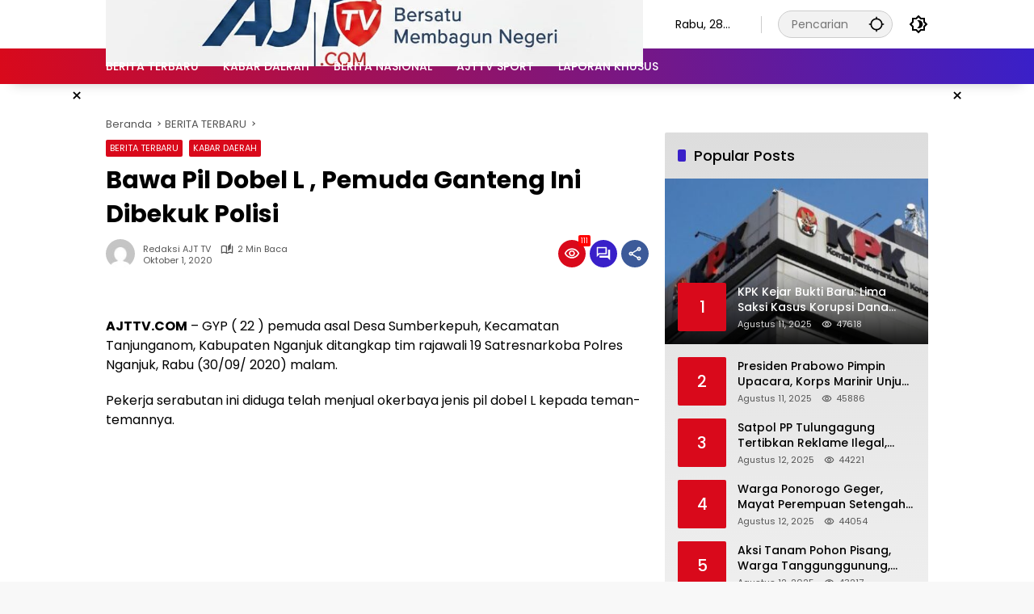

--- FILE ---
content_type: text/html; charset=UTF-8
request_url: https://ajttv.com/bawa-pil-dobel-l-pemuda-ganteng-ini-dibekuk-polisi/
body_size: 24219
content:
<!doctype html>
<html lang="id">
<head>
	<meta charset="UTF-8">
	<meta name="viewport" content="width=device-width, initial-scale=1">
	<link rel="profile" href="https://gmpg.org/xfn/11">

	<meta name='robots' content='index, follow, max-image-preview:large, max-snippet:-1, max-video-preview:-1' />

	<!-- This site is optimized with the Yoast SEO plugin v25.9 - https://yoast.com/wordpress/plugins/seo/ -->
	<title>Bawa Pil Dobel L , Pemuda Ganteng Ini Dibekuk Polisi - ajttv.com</title>
	<link rel="canonical" href="https://ajttv.com/bawa-pil-dobel-l-pemuda-ganteng-ini-dibekuk-polisi/" />
	<meta property="og:locale" content="id_ID" />
	<meta property="og:type" content="article" />
	<meta property="og:title" content="Bawa Pil Dobel L , Pemuda Ganteng Ini Dibekuk Polisi - ajttv.com" />
	<meta property="og:description" content="AJTTV.COM &#8211; GYP ( 22 ) pemuda asal..." />
	<meta property="og:url" content="https://ajttv.com/bawa-pil-dobel-l-pemuda-ganteng-ini-dibekuk-polisi/" />
	<meta property="og:site_name" content="ajttv.com" />
	<meta property="article:published_time" content="2020-10-01T06:17:59+00:00" />
	<meta name="author" content="Redaksi AJT TV" />
	<meta name="twitter:card" content="summary_large_image" />
	<meta name="twitter:label1" content="Ditulis oleh" />
	<meta name="twitter:data1" content="Redaksi AJT TV" />
	<meta name="twitter:label2" content="Estimasi waktu membaca" />
	<meta name="twitter:data2" content="1 menit" />
	<script type="application/ld+json" class="yoast-schema-graph">{"@context":"https://schema.org","@graph":[{"@type":"Article","@id":"https://ajttv.com/bawa-pil-dobel-l-pemuda-ganteng-ini-dibekuk-polisi/#article","isPartOf":{"@id":"https://ajttv.com/bawa-pil-dobel-l-pemuda-ganteng-ini-dibekuk-polisi/"},"author":{"name":"Redaksi AJT TV","@id":"https://ajttv.com/#/schema/person/20d20629e7fa01392812d0354106ba9f"},"headline":"Bawa Pil Dobel L , Pemuda Ganteng Ini Dibekuk Polisi","datePublished":"2020-10-01T06:17:59+00:00","mainEntityOfPage":{"@id":"https://ajttv.com/bawa-pil-dobel-l-pemuda-ganteng-ini-dibekuk-polisi/"},"wordCount":258,"commentCount":0,"publisher":{"@id":"https://ajttv.com/#organization"},"image":{"@id":"https://ajttv.com/bawa-pil-dobel-l-pemuda-ganteng-ini-dibekuk-polisi/#primaryimage"},"thumbnailUrl":"","articleSection":["BERITA TERBARU","KABAR DAERAH"],"inLanguage":"id","potentialAction":[{"@type":"CommentAction","name":"Comment","target":["https://ajttv.com/bawa-pil-dobel-l-pemuda-ganteng-ini-dibekuk-polisi/#respond"]}]},{"@type":"WebPage","@id":"https://ajttv.com/bawa-pil-dobel-l-pemuda-ganteng-ini-dibekuk-polisi/","url":"https://ajttv.com/bawa-pil-dobel-l-pemuda-ganteng-ini-dibekuk-polisi/","name":"Bawa Pil Dobel L , Pemuda Ganteng Ini Dibekuk Polisi - ajttv.com","isPartOf":{"@id":"https://ajttv.com/#website"},"primaryImageOfPage":{"@id":"https://ajttv.com/bawa-pil-dobel-l-pemuda-ganteng-ini-dibekuk-polisi/#primaryimage"},"image":{"@id":"https://ajttv.com/bawa-pil-dobel-l-pemuda-ganteng-ini-dibekuk-polisi/#primaryimage"},"thumbnailUrl":"","datePublished":"2020-10-01T06:17:59+00:00","breadcrumb":{"@id":"https://ajttv.com/bawa-pil-dobel-l-pemuda-ganteng-ini-dibekuk-polisi/#breadcrumb"},"inLanguage":"id","potentialAction":[{"@type":"ReadAction","target":["https://ajttv.com/bawa-pil-dobel-l-pemuda-ganteng-ini-dibekuk-polisi/"]}]},{"@type":"ImageObject","inLanguage":"id","@id":"https://ajttv.com/bawa-pil-dobel-l-pemuda-ganteng-ini-dibekuk-polisi/#primaryimage","url":"","contentUrl":""},{"@type":"BreadcrumbList","@id":"https://ajttv.com/bawa-pil-dobel-l-pemuda-ganteng-ini-dibekuk-polisi/#breadcrumb","itemListElement":[{"@type":"ListItem","position":1,"name":"Beranda","item":"https://ajttv.com/"},{"@type":"ListItem","position":2,"name":"Bawa Pil Dobel L , Pemuda Ganteng Ini Dibekuk Polisi"}]},{"@type":"WebSite","@id":"https://ajttv.com/#website","url":"https://ajttv.com/","name":"ajttv.com","description":"Portal Berita Tulungagung","publisher":{"@id":"https://ajttv.com/#organization"},"potentialAction":[{"@type":"SearchAction","target":{"@type":"EntryPoint","urlTemplate":"https://ajttv.com/?s={search_term_string}"},"query-input":{"@type":"PropertyValueSpecification","valueRequired":true,"valueName":"search_term_string"}}],"inLanguage":"id"},{"@type":"Organization","@id":"https://ajttv.com/#organization","name":"ajttv.com","url":"https://ajttv.com/","logo":{"@type":"ImageObject","inLanguage":"id","@id":"https://ajttv.com/#/schema/logo/image/","url":"https://ajttv.com/wp-content/uploads/2026/01/cropped-55334121-22c0-4469-bd44-70a4c500ff03.jpg","contentUrl":"https://ajttv.com/wp-content/uploads/2026/01/cropped-55334121-22c0-4469-bd44-70a4c500ff03.jpg","width":1022,"height":159,"caption":"ajttv.com"},"image":{"@id":"https://ajttv.com/#/schema/logo/image/"}},{"@type":"Person","@id":"https://ajttv.com/#/schema/person/20d20629e7fa01392812d0354106ba9f","name":"Redaksi AJT TV","image":{"@type":"ImageObject","inLanguage":"id","@id":"https://ajttv.com/#/schema/person/image/","url":"https://secure.gravatar.com/avatar/?s=96&d=mm&r=g","contentUrl":"https://secure.gravatar.com/avatar/?s=96&d=mm&r=g","caption":"Redaksi AJT TV"},"url":"https://ajttv.com/author/redaksi-ajt-tv/"}]}</script>
	<!-- / Yoast SEO plugin. -->


<link rel="alternate" type="application/rss+xml" title="ajttv.com &raquo; Feed" href="https://ajttv.com/feed/" />
<link rel="alternate" type="application/rss+xml" title="ajttv.com &raquo; Umpan Komentar" href="https://ajttv.com/comments/feed/" />
<link rel="alternate" type="application/rss+xml" title="ajttv.com &raquo; Bawa Pil Dobel L , Pemuda Ganteng Ini Dibekuk Polisi Umpan Komentar" href="https://ajttv.com/bawa-pil-dobel-l-pemuda-ganteng-ini-dibekuk-polisi/feed/" />
<link rel="alternate" title="oEmbed (JSON)" type="application/json+oembed" href="https://ajttv.com/wp-json/oembed/1.0/embed?url=https%3A%2F%2Fajttv.com%2Fbawa-pil-dobel-l-pemuda-ganteng-ini-dibekuk-polisi%2F" />
<link rel="alternate" title="oEmbed (XML)" type="text/xml+oembed" href="https://ajttv.com/wp-json/oembed/1.0/embed?url=https%3A%2F%2Fajttv.com%2Fbawa-pil-dobel-l-pemuda-ganteng-ini-dibekuk-polisi%2F&#038;format=xml" />
		<!-- This site uses the Google Analytics by MonsterInsights plugin v9.8.0 - Using Analytics tracking - https://www.monsterinsights.com/ -->
		<!-- Note: MonsterInsights is not currently configured on this site. The site owner needs to authenticate with Google Analytics in the MonsterInsights settings panel. -->
					<!-- No tracking code set -->
				<!-- / Google Analytics by MonsterInsights -->
		<style id='wp-img-auto-sizes-contain-inline-css'>
img:is([sizes=auto i],[sizes^="auto," i]){contain-intrinsic-size:3000px 1500px}
/*# sourceURL=wp-img-auto-sizes-contain-inline-css */
</style>

<link rel='stylesheet' id='menu-icons-extra-css' href='https://ajttv.com/wp-content/plugins/menu-icons/css/extra.min.css?ver=0.13.19' media='all' />
<link rel='stylesheet' id='site-styles.css-css' href='https://ajttv.com/wp-content/plugins/omnisend/styles/site-styles.css?1769599089&#038;ver=1.7.7' media='all' />
<link rel='stylesheet' id='wpmedia-fonts-css' href='https://ajttv.com/wp-content/fonts/8086d30c7d0f7ebe4cf46bf77ab838c6.css?ver=1.1.7' media='all' />
<link rel='stylesheet' id='wpmedia-style-css' href='https://ajttv.com/wp-content/themes/wpmedia/style.css?ver=1.1.7' media='all' />
<style id='wpmedia-style-inline-css'>
h1,h2,h3,h4,h5,h6,.reltitle,.site-title,.gmr-mainmenu ul > li > a,.gmr-secondmenu-dropdown ul > li > a,.gmr-sidemenu ul li a,.gmr-sidemenu .side-textsocial,.heading-text,.gmr-mobilemenu ul li a,#navigationamp ul li a{font-family:Poppins;font-weight:500;}h1 strong,h2 strong,h3 strong,h4 strong,h5 strong,h6 strong{font-weight:700;}.entry-content-single{font-size:16px;}body{font-family:Poppins;--font-reguler:400;--font-bold:700;--background-color:#f8f8f8;--main-color:#000000;--widget-title:#000000;--link-color-body:#000000;--hoverlink-color-body:#d9091b;--border-color:#cccccc;--button-bgcolor:#3920c9;--button-color:#ffffff;--header-bgcolor:#ffffff;--topnav-color:#000000;--topnav-link-color:#000000;--topnav-linkhover-color:#d9091b;--mainmenu-color:#ffffff;--mainmenu-hovercolor:#f1c40f;--content-bgcolor:#ffffff;--content-greycolor:#555555;--greybody-bgcolor:#eeeeee;--footer-bgcolor:#ffffff;--footer-color:#666666;--footer-linkcolor:#212121;--footer-hover-linkcolor:#d9091b;}body,body.dark-theme{--scheme-color:#d9091b;--secondscheme-color:#3920c9;}/* Generate Using Cache */
/*# sourceURL=wpmedia-style-inline-css */
</style>
<link rel="https://api.w.org/" href="https://ajttv.com/wp-json/" /><link rel="alternate" title="JSON" type="application/json" href="https://ajttv.com/wp-json/wp/v2/posts/8375" /><link rel="EditURI" type="application/rsd+xml" title="RSD" href="https://ajttv.com/xmlrpc.php?rsd" />
<meta name="generator" content="WordPress 6.9" />
<link rel='shortlink' href='https://ajttv.com/?p=8375' />
<link rel="pingback" href="https://ajttv.com/xmlrpc.php"><link rel="icon" href="https://ajttv.com/wp-content/uploads/2025/10/cropped-android-chrome-512x512-1-32x32.png" sizes="32x32" />
<link rel="icon" href="https://ajttv.com/wp-content/uploads/2025/10/cropped-android-chrome-512x512-1-192x192.png" sizes="192x192" />
<link rel="apple-touch-icon" href="https://ajttv.com/wp-content/uploads/2025/10/cropped-android-chrome-512x512-1-180x180.png" />
<meta name="msapplication-TileImage" content="https://ajttv.com/wp-content/uploads/2025/10/cropped-android-chrome-512x512-1-270x270.png" />
	<script async src="https://pagead2.googlesyndication.com/pagead/js/adsbygoogle.js?client=ca-pub-4767954062578606"
     crossorigin="anonymous"></script>
<style id='global-styles-inline-css'>
:root{--wp--preset--aspect-ratio--square: 1;--wp--preset--aspect-ratio--4-3: 4/3;--wp--preset--aspect-ratio--3-4: 3/4;--wp--preset--aspect-ratio--3-2: 3/2;--wp--preset--aspect-ratio--2-3: 2/3;--wp--preset--aspect-ratio--16-9: 16/9;--wp--preset--aspect-ratio--9-16: 9/16;--wp--preset--color--black: #000000;--wp--preset--color--cyan-bluish-gray: #abb8c3;--wp--preset--color--white: #ffffff;--wp--preset--color--pale-pink: #f78da7;--wp--preset--color--vivid-red: #cf2e2e;--wp--preset--color--luminous-vivid-orange: #ff6900;--wp--preset--color--luminous-vivid-amber: #fcb900;--wp--preset--color--light-green-cyan: #7bdcb5;--wp--preset--color--vivid-green-cyan: #00d084;--wp--preset--color--pale-cyan-blue: #8ed1fc;--wp--preset--color--vivid-cyan-blue: #0693e3;--wp--preset--color--vivid-purple: #9b51e0;--wp--preset--gradient--vivid-cyan-blue-to-vivid-purple: linear-gradient(135deg,rgb(6,147,227) 0%,rgb(155,81,224) 100%);--wp--preset--gradient--light-green-cyan-to-vivid-green-cyan: linear-gradient(135deg,rgb(122,220,180) 0%,rgb(0,208,130) 100%);--wp--preset--gradient--luminous-vivid-amber-to-luminous-vivid-orange: linear-gradient(135deg,rgb(252,185,0) 0%,rgb(255,105,0) 100%);--wp--preset--gradient--luminous-vivid-orange-to-vivid-red: linear-gradient(135deg,rgb(255,105,0) 0%,rgb(207,46,46) 100%);--wp--preset--gradient--very-light-gray-to-cyan-bluish-gray: linear-gradient(135deg,rgb(238,238,238) 0%,rgb(169,184,195) 100%);--wp--preset--gradient--cool-to-warm-spectrum: linear-gradient(135deg,rgb(74,234,220) 0%,rgb(151,120,209) 20%,rgb(207,42,186) 40%,rgb(238,44,130) 60%,rgb(251,105,98) 80%,rgb(254,248,76) 100%);--wp--preset--gradient--blush-light-purple: linear-gradient(135deg,rgb(255,206,236) 0%,rgb(152,150,240) 100%);--wp--preset--gradient--blush-bordeaux: linear-gradient(135deg,rgb(254,205,165) 0%,rgb(254,45,45) 50%,rgb(107,0,62) 100%);--wp--preset--gradient--luminous-dusk: linear-gradient(135deg,rgb(255,203,112) 0%,rgb(199,81,192) 50%,rgb(65,88,208) 100%);--wp--preset--gradient--pale-ocean: linear-gradient(135deg,rgb(255,245,203) 0%,rgb(182,227,212) 50%,rgb(51,167,181) 100%);--wp--preset--gradient--electric-grass: linear-gradient(135deg,rgb(202,248,128) 0%,rgb(113,206,126) 100%);--wp--preset--gradient--midnight: linear-gradient(135deg,rgb(2,3,129) 0%,rgb(40,116,252) 100%);--wp--preset--font-size--small: 13px;--wp--preset--font-size--medium: 20px;--wp--preset--font-size--large: 36px;--wp--preset--font-size--x-large: 42px;--wp--preset--spacing--20: 0.44rem;--wp--preset--spacing--30: 0.67rem;--wp--preset--spacing--40: 1rem;--wp--preset--spacing--50: 1.5rem;--wp--preset--spacing--60: 2.25rem;--wp--preset--spacing--70: 3.38rem;--wp--preset--spacing--80: 5.06rem;--wp--preset--shadow--natural: 6px 6px 9px rgba(0, 0, 0, 0.2);--wp--preset--shadow--deep: 12px 12px 50px rgba(0, 0, 0, 0.4);--wp--preset--shadow--sharp: 6px 6px 0px rgba(0, 0, 0, 0.2);--wp--preset--shadow--outlined: 6px 6px 0px -3px rgb(255, 255, 255), 6px 6px rgb(0, 0, 0);--wp--preset--shadow--crisp: 6px 6px 0px rgb(0, 0, 0);}:where(.is-layout-flex){gap: 0.5em;}:where(.is-layout-grid){gap: 0.5em;}body .is-layout-flex{display: flex;}.is-layout-flex{flex-wrap: wrap;align-items: center;}.is-layout-flex > :is(*, div){margin: 0;}body .is-layout-grid{display: grid;}.is-layout-grid > :is(*, div){margin: 0;}:where(.wp-block-columns.is-layout-flex){gap: 2em;}:where(.wp-block-columns.is-layout-grid){gap: 2em;}:where(.wp-block-post-template.is-layout-flex){gap: 1.25em;}:where(.wp-block-post-template.is-layout-grid){gap: 1.25em;}.has-black-color{color: var(--wp--preset--color--black) !important;}.has-cyan-bluish-gray-color{color: var(--wp--preset--color--cyan-bluish-gray) !important;}.has-white-color{color: var(--wp--preset--color--white) !important;}.has-pale-pink-color{color: var(--wp--preset--color--pale-pink) !important;}.has-vivid-red-color{color: var(--wp--preset--color--vivid-red) !important;}.has-luminous-vivid-orange-color{color: var(--wp--preset--color--luminous-vivid-orange) !important;}.has-luminous-vivid-amber-color{color: var(--wp--preset--color--luminous-vivid-amber) !important;}.has-light-green-cyan-color{color: var(--wp--preset--color--light-green-cyan) !important;}.has-vivid-green-cyan-color{color: var(--wp--preset--color--vivid-green-cyan) !important;}.has-pale-cyan-blue-color{color: var(--wp--preset--color--pale-cyan-blue) !important;}.has-vivid-cyan-blue-color{color: var(--wp--preset--color--vivid-cyan-blue) !important;}.has-vivid-purple-color{color: var(--wp--preset--color--vivid-purple) !important;}.has-black-background-color{background-color: var(--wp--preset--color--black) !important;}.has-cyan-bluish-gray-background-color{background-color: var(--wp--preset--color--cyan-bluish-gray) !important;}.has-white-background-color{background-color: var(--wp--preset--color--white) !important;}.has-pale-pink-background-color{background-color: var(--wp--preset--color--pale-pink) !important;}.has-vivid-red-background-color{background-color: var(--wp--preset--color--vivid-red) !important;}.has-luminous-vivid-orange-background-color{background-color: var(--wp--preset--color--luminous-vivid-orange) !important;}.has-luminous-vivid-amber-background-color{background-color: var(--wp--preset--color--luminous-vivid-amber) !important;}.has-light-green-cyan-background-color{background-color: var(--wp--preset--color--light-green-cyan) !important;}.has-vivid-green-cyan-background-color{background-color: var(--wp--preset--color--vivid-green-cyan) !important;}.has-pale-cyan-blue-background-color{background-color: var(--wp--preset--color--pale-cyan-blue) !important;}.has-vivid-cyan-blue-background-color{background-color: var(--wp--preset--color--vivid-cyan-blue) !important;}.has-vivid-purple-background-color{background-color: var(--wp--preset--color--vivid-purple) !important;}.has-black-border-color{border-color: var(--wp--preset--color--black) !important;}.has-cyan-bluish-gray-border-color{border-color: var(--wp--preset--color--cyan-bluish-gray) !important;}.has-white-border-color{border-color: var(--wp--preset--color--white) !important;}.has-pale-pink-border-color{border-color: var(--wp--preset--color--pale-pink) !important;}.has-vivid-red-border-color{border-color: var(--wp--preset--color--vivid-red) !important;}.has-luminous-vivid-orange-border-color{border-color: var(--wp--preset--color--luminous-vivid-orange) !important;}.has-luminous-vivid-amber-border-color{border-color: var(--wp--preset--color--luminous-vivid-amber) !important;}.has-light-green-cyan-border-color{border-color: var(--wp--preset--color--light-green-cyan) !important;}.has-vivid-green-cyan-border-color{border-color: var(--wp--preset--color--vivid-green-cyan) !important;}.has-pale-cyan-blue-border-color{border-color: var(--wp--preset--color--pale-cyan-blue) !important;}.has-vivid-cyan-blue-border-color{border-color: var(--wp--preset--color--vivid-cyan-blue) !important;}.has-vivid-purple-border-color{border-color: var(--wp--preset--color--vivid-purple) !important;}.has-vivid-cyan-blue-to-vivid-purple-gradient-background{background: var(--wp--preset--gradient--vivid-cyan-blue-to-vivid-purple) !important;}.has-light-green-cyan-to-vivid-green-cyan-gradient-background{background: var(--wp--preset--gradient--light-green-cyan-to-vivid-green-cyan) !important;}.has-luminous-vivid-amber-to-luminous-vivid-orange-gradient-background{background: var(--wp--preset--gradient--luminous-vivid-amber-to-luminous-vivid-orange) !important;}.has-luminous-vivid-orange-to-vivid-red-gradient-background{background: var(--wp--preset--gradient--luminous-vivid-orange-to-vivid-red) !important;}.has-very-light-gray-to-cyan-bluish-gray-gradient-background{background: var(--wp--preset--gradient--very-light-gray-to-cyan-bluish-gray) !important;}.has-cool-to-warm-spectrum-gradient-background{background: var(--wp--preset--gradient--cool-to-warm-spectrum) !important;}.has-blush-light-purple-gradient-background{background: var(--wp--preset--gradient--blush-light-purple) !important;}.has-blush-bordeaux-gradient-background{background: var(--wp--preset--gradient--blush-bordeaux) !important;}.has-luminous-dusk-gradient-background{background: var(--wp--preset--gradient--luminous-dusk) !important;}.has-pale-ocean-gradient-background{background: var(--wp--preset--gradient--pale-ocean) !important;}.has-electric-grass-gradient-background{background: var(--wp--preset--gradient--electric-grass) !important;}.has-midnight-gradient-background{background: var(--wp--preset--gradient--midnight) !important;}.has-small-font-size{font-size: var(--wp--preset--font-size--small) !important;}.has-medium-font-size{font-size: var(--wp--preset--font-size--medium) !important;}.has-large-font-size{font-size: var(--wp--preset--font-size--large) !important;}.has-x-large-font-size{font-size: var(--wp--preset--font-size--x-large) !important;}
/*# sourceURL=global-styles-inline-css */
</style>
<style id='wpmedia-popular-1-inline-css'>
#wpmedia-popular-1 {padding: 16px;background:linear-gradient(1deg,var(--widget-color1, #efefef) 0%, var(--widget-color2, #dddddd) 100%);}#wpmedia-popular-1 .big-thumb {margin: 0 -16px;border-radius: 0 !important;}
/*# sourceURL=wpmedia-popular-1-inline-css */
</style>
</head>

<body class="wp-singular post-template-default single single-post postid-8375 single-format-standard wp-custom-logo wp-embed-responsive wp-theme-wpmedia idtheme kentooz">
	<a class="skip-link screen-reader-text" href="#primary">Langsung ke konten</a>
	<div class="gmr-verytopbanner text-center gmrclose-element"><div class="container"><div class="gmr-parallax"><div class="rellax"><div class="in-rellax"><div class="idt-xclosewrap"><div class="idt-xclosetext">Scroll untuk baca artikel</div><button class="idt-xclose-top close-modal gmrbtnclose">&times;</button></div><div class="idt-rellax-bannerwrap">	<script async src="https://pagead2.googlesyndication.com/pagead/js/adsbygoogle.js?client=ca-pub-4767954062578606"
     crossorigin="anonymous"></script></div></div></div></div></div></div>	<div id="page" class="site">
		<div id="topnavwrap" class="gmr-topnavwrap clearfix">
			<div class="container">
				<header id="masthead" class="list-flex site-header">
					<div class="row-flex gmr-navleft">
						<div class="site-branding">
							<div class="gmr-logo"><a class="custom-logo-link" href="https://ajttv.com/" title="ajttv.com" rel="home"><img class="custom-logo" src="https://ajttv.com/wp-content/uploads/2026/01/cropped-55334121-22c0-4469-bd44-70a4c500ff03.jpg" width="1022" height="159" alt="ajttv.com" loading="lazy" /></a></div>						</div><!-- .site-branding -->
					</div>

					<div class="row-flex gmr-navright">
						<span class="gmr-top-date" data-lang="id"></span><div class="gmr-search desktop-only">
				<form method="get" class="gmr-searchform searchform" action="https://ajttv.com/">
					<input type="text" name="s" id="s" placeholder="Pencarian" />
					<input type="hidden" name="post_type[]" value="post" />
					<button type="submit" role="button" class="gmr-search-submit gmr-search-icon" aria-label="Kirim">
						<svg xmlns="http://www.w3.org/2000/svg" height="24px" viewBox="0 0 24 24" width="24px" fill="currentColor"><path d="M0 0h24v24H0V0z" fill="none"/><path d="M20.94 11c-.46-4.17-3.77-7.48-7.94-7.94V1h-2v2.06C6.83 3.52 3.52 6.83 3.06 11H1v2h2.06c.46 4.17 3.77 7.48 7.94 7.94V23h2v-2.06c4.17-.46 7.48-3.77 7.94-7.94H23v-2h-2.06zM12 19c-3.87 0-7-3.13-7-7s3.13-7 7-7 7 3.13 7 7-3.13 7-7 7z"/></svg>
					</button>
				</form>
			</div><button role="button" class="darkmode-button topnav-button" aria-label="Mode Gelap"><svg xmlns="http://www.w3.org/2000/svg" height="24px" viewBox="0 0 24 24" width="24px" fill="currentColor"><path d="M0 0h24v24H0V0z" fill="none"/><path d="M20 8.69V4h-4.69L12 .69 8.69 4H4v4.69L.69 12 4 15.31V20h4.69L12 23.31 15.31 20H20v-4.69L23.31 12 20 8.69zm-2 5.79V18h-3.52L12 20.48 9.52 18H6v-3.52L3.52 12 6 9.52V6h3.52L12 3.52 14.48 6H18v3.52L20.48 12 18 14.48zM12.29 7c-.74 0-1.45.17-2.08.46 1.72.79 2.92 2.53 2.92 4.54s-1.2 3.75-2.92 4.54c.63.29 1.34.46 2.08.46 2.76 0 5-2.24 5-5s-2.24-5-5-5z"/></svg></button><button id="gmr-responsive-menu" role="button" class="mobile-only" aria-label="Menu" data-target="#gmr-sidemenu-id" data-toggle="onoffcanvas" aria-expanded="false" rel="nofollow"><svg xmlns="http://www.w3.org/2000/svg" width="24" height="24" viewBox="0 0 24 24"><path fill="currentColor" d="m19.31 18.9l3.08 3.1L21 23.39l-3.12-3.07c-.69.43-1.51.68-2.38.68c-2.5 0-4.5-2-4.5-4.5s2-4.5 4.5-4.5s4.5 2 4.5 4.5c0 .88-.25 1.71-.69 2.4m-3.81.1a2.5 2.5 0 0 0 0-5a2.5 2.5 0 0 0 0 5M21 4v2H3V4h18M3 16v-2h6v2H3m0-5V9h18v2h-2.03c-1.01-.63-2.2-1-3.47-1s-2.46.37-3.47 1H3Z"/></svg></button>					</div>
				</header>
			</div><!-- .container -->
			<nav id="main-nav" class="main-navigation gmr-mainmenu">
				<div class="container">
					<ul id="primary-menu" class="menu"><li id="menu-item-17632" class="menu-item menu-item-type-taxonomy menu-item-object-category current-post-ancestor current-menu-parent current-post-parent menu-item-17632"><a href="https://ajttv.com/category/berita-terbaru/"><span>BERITA TERBARU</span></a></li>
<li id="menu-item-17633" class="menu-item menu-item-type-taxonomy menu-item-object-category current-post-ancestor current-menu-parent current-post-parent menu-item-17633"><a href="https://ajttv.com/category/kabar-daerah/"><span>KABAR DAERAH</span></a></li>
<li id="menu-item-17634" class="menu-item menu-item-type-taxonomy menu-item-object-category menu-item-17634"><a href="https://ajttv.com/category/berita-nasional/"><span>BERITA NASIONAL</span></a></li>
<li id="menu-item-17635" class="menu-item menu-item-type-taxonomy menu-item-object-category menu-item-17635"><a href="https://ajttv.com/category/sport/"><span>AJTTV SPORT</span></a></li>
<li id="menu-item-17636" class="menu-item menu-item-type-taxonomy menu-item-object-category menu-item-17636"><a href="https://ajttv.com/category/laporan/"><span>LAPORAN KHUSUS</span></a></li>
</ul>				</div>
			</nav><!-- #main-nav -->
		</div><!-- #topnavwrap -->

		<div class="gmr-floatbanner gmr-floatbanner-left gmrclose-element"><button class="gmrbtnclose" title="tutup">&times;</button>	<script async src="https://pagead2.googlesyndication.com/pagead/js/adsbygoogle.js?client=ca-pub-4767954062578606"
     crossorigin="anonymous"></script></div>		<div class="gmr-floatbanner gmr-floatbanner-right gmrclose-element"><button class="gmrbtnclose" title="tutup">&times;</button>	<script async src="https://pagead2.googlesyndication.com/pagead/js/adsbygoogle.js?client=ca-pub-4767954062578606"
     crossorigin="anonymous"></script></div>
		
		<div class="gmr-topbanner text-center"><div class="container">	<script async src="https://pagead2.googlesyndication.com/pagead/js/adsbygoogle.js?client=ca-pub-4767954062578606"
     crossorigin="anonymous"></script></div></div>
		<div id="content" class="gmr-content">
			<div class="container">
				<div class="row">
<main id="primary" class="site-main col-md-8">
	
<article id="post-8375" class="post type-post hentry content-single">
				<div class="breadcrumbs" itemscope itemtype="https://schema.org/BreadcrumbList">
																						<span class="first-cl" itemprop="itemListElement" itemscope itemtype="https://schema.org/ListItem">
								<a itemscope itemtype="https://schema.org/WebPage" itemprop="item" itemid="https://ajttv.com/" href="https://ajttv.com/"><span itemprop="name">Beranda</span></a>
								<span itemprop="position" content="1"></span>
							</span>
												<span class="separator"></span>
																											<span class="0-cl" itemprop="itemListElement" itemscope itemtype="http://schema.org/ListItem">
								<a itemscope itemtype="https://schema.org/WebPage" itemprop="item" itemid="https://ajttv.com/category/berita-terbaru/" href="https://ajttv.com/category/berita-terbaru/"><span itemprop="name">BERITA TERBARU</span></a>
								<span itemprop="position" content="2"></span>
							</span>
												<span class="separator"></span>
																				<span class="last-cl" itemscope itemtype="https://schema.org/ListItem">
						<span itemprop="name">Bawa Pil Dobel L , Pemuda Ganteng Ini Dibekuk Polisi</span>
						<span itemprop="position" content="3"></span>
						</span>
												</div>
				<header class="entry-header entry-header-single">
		<span class="cat-links-content"><a href="https://ajttv.com/category/berita-terbaru/" title="Lihat semua posts di BERITA TERBARU">BERITA TERBARU</a><a href="https://ajttv.com/category/kabar-daerah/" title="Lihat semua posts di KABAR DAERAH">KABAR DAERAH</a></span><h1 class="entry-title"><strong>Bawa Pil Dobel L , Pemuda Ganteng Ini Dibekuk Polisi</strong></h1><div class="list-flex clearfix"><div class="gmr-gravatar-metasingle"><a class="url" href="https://ajttv.com/author/redaksi-ajt-tv/" title="Permalink ke: Redaksi AJT TV"><img alt='' src='https://secure.gravatar.com/avatar/?s=40&#038;d=mm&#038;r=g' srcset='https://secure.gravatar.com/avatar/?s=80&#038;d=mm&#038;r=g 2x' class='avatar avatar-40 photo avatar-default img-cicle' height='40' width='40' decoding='async'/></a></div><div class="gmr-content-metasingle"><div class="meta-content"><span class="author vcard"><a class="url fn n" href="https://ajttv.com/author/redaksi-ajt-tv/" title="Redaksi AJT TV">Redaksi AJT TV</a></span><span class="count-text"><svg xmlns="http://www.w3.org/2000/svg" enable-background="new 0 0 24 24" height="24px" viewBox="0 0 24 24" width="24px" fill="currentColor"><g><rect fill="none" height="24" width="24" x="0"/></g><g><path d="M22.47,5.2C22,4.96,21.51,4.76,21,4.59v12.03C19.86,16.21,18.69,16,17.5,16c-1.9,0-3.78,0.54-5.5,1.58V5.48 C10.38,4.55,8.51,4,6.5,4C4.71,4,3.02,4.44,1.53,5.2C1.2,5.36,1,5.71,1,6.08v12.08c0,0.58,0.47,0.99,1,0.99 c0.16,0,0.32-0.04,0.48-0.12C3.69,18.4,5.05,18,6.5,18c2.07,0,3.98,0.82,5.5,2c1.52-1.18,3.43-2,5.5-2c1.45,0,2.81,0.4,4.02,1.04 c0.16,0.08,0.32,0.12,0.48,0.12c0.52,0,1-0.41,1-0.99V6.08C23,5.71,22.8,5.36,22.47,5.2z M10,16.62C8.86,16.21,7.69,16,6.5,16 c-1.19,0-2.36,0.21-3.5,0.62V6.71C4.11,6.24,5.28,6,6.5,6C7.7,6,8.89,6.25,10,6.72V16.62z M19,0.5l-5,5V15l5-4.5V0.5z"/></g></svg><span class="in-count-text">2 min baca</span></span></div><div class="meta-content"><span class="posted-on"><time class="entry-date published updated" datetime="2020-10-01T13:17:59+00:00">Oktober 1, 2020</time></span></div></div><div class="gmr-content-share list-right"><div class="gmr-iconnotif"><div class="gmr-iconnotif-wrap"><svg xmlns="http://www.w3.org/2000/svg" height="24px" viewBox="0 0 24 24" width="24px" fill="currentColor"><path d="M0 0h24v24H0V0z" fill="none"/><path d="M12 6c3.79 0 7.17 2.13 8.82 5.5C19.17 14.87 15.79 17 12 17s-7.17-2.13-8.82-5.5C4.83 8.13 8.21 6 12 6m0-2C7 4 2.73 7.11 1 11.5 2.73 15.89 7 19 12 19s9.27-3.11 11-7.5C21.27 7.11 17 4 12 4zm0 5c1.38 0 2.5 1.12 2.5 2.5S13.38 14 12 14s-2.5-1.12-2.5-2.5S10.62 9 12 9m0-2c-2.48 0-4.5 2.02-4.5 4.5S9.52 16 12 16s4.5-2.02 4.5-4.5S14.48 7 12 7z"/></svg><span class="notif-number">111</span></div></div><div class="gmr-iconnotif"><a href="https://ajttv.com/bawa-pil-dobel-l-pemuda-ganteng-ini-dibekuk-polisi/#respond"><svg xmlns="http://www.w3.org/2000/svg" height="24px" viewBox="0 0 24 24" width="24px" fill="currentColor"><path d="M0 0h24v24H0V0z" fill="none"/><path d="M15 4v7H5.17L4 12.17V4h11m1-2H3c-.55 0-1 .45-1 1v14l4-4h10c.55 0 1-.45 1-1V3c0-.55-.45-1-1-1zm5 4h-2v9H6v2c0 .55.45 1 1 1h11l4 4V7c0-.55-.45-1-1-1z"/></svg></a></div><button id="share-modal" data-modal="gmr-popupwrap" aria-label="Bagikan"><svg xmlns="http://www.w3.org/2000/svg" height="24px" viewBox="0 0 24 24" width="24px" fill="currentColor"><path d="M0 0h24v24H0V0z" fill="none"/><path d="M18 16.08c-.76 0-1.44.3-1.96.77L8.91 12.7c.05-.23.09-.46.09-.7s-.04-.47-.09-.7l7.05-4.11c.54.5 1.25.81 2.04.81 1.66 0 3-1.34 3-3s-1.34-3-3-3-3 1.34-3 3c0 .24.04.47.09.7L8.04 9.81C7.5 9.31 6.79 9 6 9c-1.66 0-3 1.34-3 3s1.34 3 3 3c.79 0 1.5-.31 2.04-.81l7.12 4.16c-.05.21-.08.43-.08.65 0 1.61 1.31 2.92 2.92 2.92s2.92-1.31 2.92-2.92c0-1.61-1.31-2.92-2.92-2.92zM18 4c.55 0 1 .45 1 1s-.45 1-1 1-1-.45-1-1 .45-1 1-1zM6 13c-.55 0-1-.45-1-1s.45-1 1-1 1 .45 1 1-.45 1-1 1zm12 7.02c-.55 0-1-.45-1-1s.45-1 1-1 1 .45 1 1-.45 1-1 1z"/></svg></button><div id="gmr-popupwrap" class="gmr-share-popup"><div class="gmr-modalbg close-modal"></div><div class="gmr-in-popup clearfix"><span class="idt-xclose close-modal">&times;</span><h4 class="main-textshare">Bawa Pil Dobel L , Pemuda Ganteng Ini Dibekuk Polisi</h4><div class="content-share"><div class="second-textshare">Sebarkan artikel ini</div><ul class="gmr-socialicon-share"><li class="facebook"><a href="https://www.facebook.com/sharer/sharer.php?u=https%3A%2F%2Fajttv.com%2Fbawa-pil-dobel-l-pemuda-ganteng-ini-dibekuk-polisi%2F" target="_blank" rel="nofollow" data-title="Facebook" title="Facebook"><svg xmlns="http://www.w3.org/2000/svg" width="0.63em" height="1em" viewBox="0 0 320 512"><path fill="currentColor" d="m279.14 288l14.22-92.66h-88.91v-60.13c0-25.35 12.42-50.06 52.24-50.06h40.42V6.26S260.43 0 225.36 0c-73.22 0-121.08 44.38-121.08 124.72v70.62H22.89V288h81.39v224h100.17V288z"/></svg></a></li><li class="twitter"><a href="https://twitter.com/intent/tweet?url=https%3A%2F%2Fajttv.com%2Fbawa-pil-dobel-l-pemuda-ganteng-ini-dibekuk-polisi%2F&amp;text=Bawa%20Pil%20Dobel%20L%20%2C%20Pemuda%20Ganteng%20Ini%20Dibekuk%20Polisi" target="_blank" rel="nofollow" data-title="Twitter" title="Twitter"><svg xmlns="http://www.w3.org/2000/svg" width="24" height="24" viewBox="0 0 24 24"><path fill="currentColor" d="M18.205 2.25h3.308l-7.227 8.26l8.502 11.24H16.13l-5.214-6.817L4.95 21.75H1.64l7.73-8.835L1.215 2.25H8.04l4.713 6.231l5.45-6.231Zm-1.161 17.52h1.833L7.045 4.126H5.078L17.044 19.77Z"/></svg></a></li><li class="telegram"><a href="https://t.me/share/url?url=https%3A%2F%2Fajttv.com%2Fbawa-pil-dobel-l-pemuda-ganteng-ini-dibekuk-polisi%2F&amp;text=Bawa%20Pil%20Dobel%20L%20%2C%20Pemuda%20Ganteng%20Ini%20Dibekuk%20Polisi" target="_blank" rel="nofollow" data-title="Telegram" title="Telegram"><svg xmlns="http://www.w3.org/2000/svg" width="0.88em" height="1em" viewBox="0 0 448 512"><path fill="currentColor" d="m446.7 98.6l-67.6 318.8c-5.1 22.5-18.4 28.1-37.3 17.5l-103-75.9l-49.7 47.8c-5.5 5.5-10.1 10.1-20.7 10.1l7.4-104.9l190.9-172.5c8.3-7.4-1.8-11.5-12.9-4.1L117.8 284L16.2 252.2c-22.1-6.9-22.5-22.1 4.6-32.7L418.2 66.4c18.4-6.9 34.5 4.1 28.5 32.2z"/></svg></a></li><li class="pinterest"><a href="https://pinterest.com/pin/create/button/?url=https%3A%2F%2Fajttv.com%2Fbawa-pil-dobel-l-pemuda-ganteng-ini-dibekuk-polisi%2F&amp;desciption=Bawa%20Pil%20Dobel%20L%20%2C%20Pemuda%20Ganteng%20Ini%20Dibekuk%20Polisi&amp;media=" target="_blank" rel="nofollow" data-title="Pin" title="Pin"><svg xmlns="http://www.w3.org/2000/svg" width="24" height="24" viewBox="-4.5 -2 24 24"><path fill="currentColor" d="M6.17 13.097c-.506 2.726-1.122 5.34-2.95 6.705c-.563-4.12.829-7.215 1.475-10.5c-1.102-1.91.133-5.755 2.457-4.808c2.86 1.166-2.477 7.102 1.106 7.844c3.741.774 5.269-6.683 2.949-9.109C7.855-.272 1.45 3.15 2.238 8.163c.192 1.226 1.421 1.598.491 3.29C.584 10.962-.056 9.22.027 6.897C.159 3.097 3.344.435 6.538.067c4.04-.466 7.831 1.527 8.354 5.44c.59 4.416-1.823 9.2-6.142 8.855c-1.171-.093-1.663-.69-2.58-1.265z"/></svg></a></li><li class="whatsapp"><a href="https://api.whatsapp.com/send?text=Bawa%20Pil%20Dobel%20L%20%2C%20Pemuda%20Ganteng%20Ini%20Dibekuk%20Polisi https%3A%2F%2Fajttv.com%2Fbawa-pil-dobel-l-pemuda-ganteng-ini-dibekuk-polisi%2F" target="_blank" rel="nofollow" data-title="WhatsApp" title="WhatsApp"><svg xmlns="http://www.w3.org/2000/svg" width="0.88em" height="1em" viewBox="0 0 448 512"><path fill="currentColor" d="M380.9 97.1C339 55.1 283.2 32 223.9 32c-122.4 0-222 99.6-222 222c0 39.1 10.2 77.3 29.6 111L0 480l117.7-30.9c32.4 17.7 68.9 27 106.1 27h.1c122.3 0 224.1-99.6 224.1-222c0-59.3-25.2-115-67.1-157zm-157 341.6c-33.2 0-65.7-8.9-94-25.7l-6.7-4l-69.8 18.3L72 359.2l-4.4-7c-18.5-29.4-28.2-63.3-28.2-98.2c0-101.7 82.8-184.5 184.6-184.5c49.3 0 95.6 19.2 130.4 54.1c34.8 34.9 56.2 81.2 56.1 130.5c0 101.8-84.9 184.6-186.6 184.6zm101.2-138.2c-5.5-2.8-32.8-16.2-37.9-18c-5.1-1.9-8.8-2.8-12.5 2.8c-3.7 5.6-14.3 18-17.6 21.8c-3.2 3.7-6.5 4.2-12 1.4c-32.6-16.3-54-29.1-75.5-66c-5.7-9.8 5.7-9.1 16.3-30.3c1.8-3.7.9-6.9-.5-9.7c-1.4-2.8-12.5-30.1-17.1-41.2c-4.5-10.8-9.1-9.3-12.5-9.5c-3.2-.2-6.9-.2-10.6-.2c-3.7 0-9.7 1.4-14.8 6.9c-5.1 5.6-19.4 19-19.4 46.3c0 27.3 19.9 53.7 22.6 57.4c2.8 3.7 39.1 59.7 94.8 83.8c35.2 15.2 49 16.5 66.6 13.9c10.7-1.6 32.8-13.4 37.4-26.4c4.6-13 4.6-24.1 3.2-26.4c-1.3-2.5-5-3.9-10.5-6.6z"/></svg></a></li></ul></div></div></div></div></div>	</header><!-- .entry-header -->
				<figure class="post-thumbnail gmr-thumbnail-single">
											</figure>
			
	<div class="single-wrap">
		<div class="entry-content entry-content-single clearfix">
			<div class="gmr-banner-beforecontent">	<script async src="https://pagead2.googlesyndication.com/pagead/js/adsbygoogle.js?client=ca-pub-4767954062578606"
     crossorigin="anonymous"></script></div><p><span style=\"font-family: arial, helvetica, sans-serif;\"><span style=\"color: #ff0000;\"><strong>AJTTV.COM</strong></span> &#8211; GYP ( 22 ) pemuda asal Desa Sumberkepuh, Kecamatan Tanjunganom, Kabupaten Nganjuk ditangkap tim rajawali 19 Satresnarkoba Polres Nganjuk, Rabu (30/09/ 2020) malam.</span>
<p><span style=\"font-family: arial, helvetica, sans-serif;\">Pekerja serabutan ini diduga telah menjual okerbaya jenis pil dobel L kepada teman-temannya.</span></p><div class="gmr-banner-insidecontent gmr-parallax"><div class="rellax"><div class="in-rellax">	<script async src="https://pagead2.googlesyndication.com/pagead/js/adsbygoogle.js?client=ca-pub-4767954062578606"
     crossorigin="anonymous"></script></div></div></div>
<p><span style=\"font-family: arial, helvetica, sans-serif;\">“Terduga pelaku dibekuk saat berada di Jembatan Baduk termasuk Desa Malangsari, Kecamatan Tanjunganom Nganjuk. Saat ini yang bersangkutan masih menjalani penyidikan,” ujar Iptu Rony Yunimantara Kasubbag Humas Polres Nganjuk, Kamis (1/10/2020).</span>
<p><span style=\"font-family: arial, helvetica, sans-serif;\">Iptu Rony mengungkapkan, petugas juga mengamankan barang bukti berupa uang hasil penjualan sebesar Rp 250.000,- (dua ratus lima puluh ribu rupiah) dan 1 (satu) buah Hp Merk Oppo warna hitam yang digunakan sebagai alat transaksi saat di Jembatan serta 50 (lima) butir pil dobel L yang dibungkus plastik bening yang disimpan dialmari kamar</span>
<p><span style=\"font-family: arial, helvetica, sans-serif;\">Penangkapan terduga pelaku berawal saat personel tim resmob antinarkoba Rajawali 19 Polres Nganjuk, melakukan patroli rutin setelah menerima laporan dari warga sering ada transaksi narkoba.</span>
<p><span style=\"font-family: arial, helvetica, sans-serif;\">“Waktu lewat jembatan baduk , petugas mencurigai dua pemuda yang mencurigakan . Lalu dihampirilah keduanya,” jelas Iptu Rony.</span>
<p><span style=\"font-family: arial, helvetica, sans-serif;\">Saat dilakukan penggeledahan, salah satu dari pemuda berinisial DI tersebut ditemukan barang bukti berupa 90 butir pil dobel L yang dibungkus plastik bening.</span>
<p><span style=\"font-family: arial, helvetica, sans-serif;\">“Kepada petugas, pemuda ini mengaku hanya pengguna. Sedangkan okerbaya itu didapat dari GYP .Saat digeledah, ditemukan Uang sebesar Rp 250.000,- (dua ratus lima puluh ribu rupiah) dan 1 (satu) buah Hp Merk Oppo warna hitam serta 50 (lima) butir pil dobel L yang dibungkus plastik bening yang disimpan dialmari kamar \&#8221; pungkas Rony.</span>
<p><span style=\"font-family: arial, helvetica, sans-serif;\">Tersangka di jerat pasal 197 Jo pasal 106 ayat (1) Sub pasal 196 Jo pasal 98 ayat (2), (3) UURI No. 36 Tahun 2009 tentang Kesehatan.</span>
<p><span style=\"font-family: arial, helvetica, sans-serif;\">Reporter : Deny Saputra</span><br />
<span style=\"font-family: arial, helvetica, sans-serif;\">Editor     : C sant</span>
<div class="gmr-banner-aftercontent text-center">	<script async src="https://pagead2.googlesyndication.com/pagead/js/adsbygoogle.js?client=ca-pub-4767954062578606"
     crossorigin="anonymous"></script></div>
			<footer class="entry-footer entry-footer-single">
																<div class="gmr-nextposts-button">
					<a href="https://ajttv.com/jalan-tol-tulungagung-kediri-mulai-dilakukan-survey-dan-pengukuran/" class="nextposts-content-link" title="Jalan Tol Tulungagung &#8211; Kediri Mulai Dilakukan Survey Dan Pengukuran">
													<div class="post-thumbnail">
															</div>
													<div class="nextposts-content">
							<div class="recent-title">Jalan Tol Tulungagung &#8211; Kediri Mulai Dilakukan Survey Dan Pengukuran</div>
						</div>
						<div class="nextposts-icon">
							<svg xmlns="http://www.w3.org/2000/svg" enable-background="new 0 0 24 24" height="24px" viewBox="0 0 24 24" width="24px" fill="currentColor"><g><path d="M0,0h24v24H0V0z" fill="none"/></g><g><polygon points="6.23,20.23 8,22 18,12 8,2 6.23,3.77 14.46,12"/></g></svg>
						</div>
					</a>
				</div>
							</footer><!-- .entry-footer -->
		</div><!-- .entry-content -->
			</div>
	<div class="list-flex"><div class="gmr-iconnotif"><a href="https://ajttv.com/bawa-pil-dobel-l-pemuda-ganteng-ini-dibekuk-polisi/#respond"><svg xmlns="http://www.w3.org/2000/svg" height="24px" viewBox="0 0 24 24" width="24px" fill="currentColor"><path d="M0 0h24v24H0V0z" fill="none"/><path d="M15 4v7H5.17L4 12.17V4h11m1-2H3c-.55 0-1 .45-1 1v14l4-4h10c.55 0 1-.45 1-1V3c0-.55-.45-1-1-1zm5 4h-2v9H6v2c0 .55.45 1 1 1h11l4 4V7c0-.55-.45-1-1-1z"/></svg></a></div><div class="gmr-content-share list-right"><ul class="gmr-socialicon-share"><li class="facebook"><a href="https://www.facebook.com/sharer/sharer.php?u=https%3A%2F%2Fajttv.com%2Fbawa-pil-dobel-l-pemuda-ganteng-ini-dibekuk-polisi%2F" target="_blank" rel="nofollow" data-title="Facebook" title="Facebook"><svg xmlns="http://www.w3.org/2000/svg" width="0.63em" height="1em" viewBox="0 0 320 512"><path fill="currentColor" d="m279.14 288l14.22-92.66h-88.91v-60.13c0-25.35 12.42-50.06 52.24-50.06h40.42V6.26S260.43 0 225.36 0c-73.22 0-121.08 44.38-121.08 124.72v70.62H22.89V288h81.39v224h100.17V288z"/></svg></a></li><li class="twitter"><a href="https://twitter.com/intent/tweet?url=https%3A%2F%2Fajttv.com%2Fbawa-pil-dobel-l-pemuda-ganteng-ini-dibekuk-polisi%2F&amp;text=Bawa%20Pil%20Dobel%20L%20%2C%20Pemuda%20Ganteng%20Ini%20Dibekuk%20Polisi" target="_blank" rel="nofollow" data-title="Twitter" title="Twitter"><svg xmlns="http://www.w3.org/2000/svg" width="24" height="24" viewBox="0 0 24 24"><path fill="currentColor" d="M18.205 2.25h3.308l-7.227 8.26l8.502 11.24H16.13l-5.214-6.817L4.95 21.75H1.64l7.73-8.835L1.215 2.25H8.04l4.713 6.231l5.45-6.231Zm-1.161 17.52h1.833L7.045 4.126H5.078L17.044 19.77Z"/></svg></a></li><li class="telegram"><a href="https://t.me/share/url?url=https%3A%2F%2Fajttv.com%2Fbawa-pil-dobel-l-pemuda-ganteng-ini-dibekuk-polisi%2F&amp;text=Bawa%20Pil%20Dobel%20L%20%2C%20Pemuda%20Ganteng%20Ini%20Dibekuk%20Polisi" target="_blank" rel="nofollow" data-title="Telegram" title="Telegram"><svg xmlns="http://www.w3.org/2000/svg" width="0.88em" height="1em" viewBox="0 0 448 512"><path fill="currentColor" d="m446.7 98.6l-67.6 318.8c-5.1 22.5-18.4 28.1-37.3 17.5l-103-75.9l-49.7 47.8c-5.5 5.5-10.1 10.1-20.7 10.1l7.4-104.9l190.9-172.5c8.3-7.4-1.8-11.5-12.9-4.1L117.8 284L16.2 252.2c-22.1-6.9-22.5-22.1 4.6-32.7L418.2 66.4c18.4-6.9 34.5 4.1 28.5 32.2z"/></svg></a></li><li class="whatsapp"><a href="https://api.whatsapp.com/send?text=Bawa%20Pil%20Dobel%20L%20%2C%20Pemuda%20Ganteng%20Ini%20Dibekuk%20Polisi https%3A%2F%2Fajttv.com%2Fbawa-pil-dobel-l-pemuda-ganteng-ini-dibekuk-polisi%2F" target="_blank" rel="nofollow" data-title="WhatsApp" title="WhatsApp"><svg xmlns="http://www.w3.org/2000/svg" width="0.88em" height="1em" viewBox="0 0 448 512"><path fill="currentColor" d="M380.9 97.1C339 55.1 283.2 32 223.9 32c-122.4 0-222 99.6-222 222c0 39.1 10.2 77.3 29.6 111L0 480l117.7-30.9c32.4 17.7 68.9 27 106.1 27h.1c122.3 0 224.1-99.6 224.1-222c0-59.3-25.2-115-67.1-157zm-157 341.6c-33.2 0-65.7-8.9-94-25.7l-6.7-4l-69.8 18.3L72 359.2l-4.4-7c-18.5-29.4-28.2-63.3-28.2-98.2c0-101.7 82.8-184.5 184.6-184.5c49.3 0 95.6 19.2 130.4 54.1c34.8 34.9 56.2 81.2 56.1 130.5c0 101.8-84.9 184.6-186.6 184.6zm101.2-138.2c-5.5-2.8-32.8-16.2-37.9-18c-5.1-1.9-8.8-2.8-12.5 2.8c-3.7 5.6-14.3 18-17.6 21.8c-3.2 3.7-6.5 4.2-12 1.4c-32.6-16.3-54-29.1-75.5-66c-5.7-9.8 5.7-9.1 16.3-30.3c1.8-3.7.9-6.9-.5-9.7c-1.4-2.8-12.5-30.1-17.1-41.2c-4.5-10.8-9.1-9.3-12.5-9.5c-3.2-.2-6.9-.2-10.6-.2c-3.7 0-9.7 1.4-14.8 6.9c-5.1 5.6-19.4 19-19.4 46.3c0 27.3 19.9 53.7 22.6 57.4c2.8 3.7 39.1 59.7 94.8 83.8c35.2 15.2 49 16.5 66.6 13.9c10.7-1.6 32.8-13.4 37.4-26.4c4.6-13 4.6-24.1 3.2-26.4c-1.3-2.5-5-3.9-10.5-6.6z"/></svg></a></li></ul></div></div><div class="gmr-related-post"><h3 class="related-text sub-title">Pos Terkait</h3><div class="wpmedia-list-gallery related-gallery"><div class="list-gallery"><div class="module-smallthumb"><a href="https://ajttv.com/pesan-damai-dari-tulungagung-kapolres-dr-ihram-kustarto-sambangi-tokoh-lintas-iman-dari-pura-hingga-makam-mursyid-peta/" class="post-thumbnail" title="Pesan Damai dari Tulungagung: Kapolres Dr. Ihram Kustarto Sambangi Tokoh Lintas Iman, Dari Pura hingga Makam Mursyid PETA" rel="bookmark"><img width="350" height="220" src="https://ajttv.com/wp-content/uploads/2026/01/IMG_6685-648x375-1-350x220.jpg" class="attachment-medium_large size-medium_large wp-post-image" alt="" decoding="async" fetchpriority="high" /></a><span class="cat-links-content"><a href="https://ajttv.com/category/berita-terbaru/" title="Lihat semua posts di BERITA TERBARU">BERITA TERBARU</a></span></div><div class="list-gallery-title"><a href="https://ajttv.com/pesan-damai-dari-tulungagung-kapolres-dr-ihram-kustarto-sambangi-tokoh-lintas-iman-dari-pura-hingga-makam-mursyid-peta/" class="recent-title heading-text" title="Pesan Damai dari Tulungagung: Kapolres Dr. Ihram Kustarto Sambangi Tokoh Lintas Iman, Dari Pura hingga Makam Mursyid PETA" rel="bookmark">Pesan Damai dari Tulungagung: Kapolres Dr. Ihram Kustarto Sambangi Tokoh Lintas Iman, Dari Pura hingga Makam Mursyid PETA</a></div></div><div class="list-gallery"><div class="module-smallthumb"><a href="https://ajttv.com/waspada-jalur-tengkorak-desa-sukorejo-ditlantas-polda-jatim-petakan-titik-merah-dan-rawan-bencana-di-trenggalek/" class="post-thumbnail" title="Waspada &#8216;Jalur Tengkorak&#8217; Desa Sukorejo! Ditlantas Polda Jatim Petakan Titik Merah dan Rawan Bencana di Trenggalek" rel="bookmark"><img width="350" height="220" src="https://ajttv.com/wp-content/uploads/2026/01/IMG_9682-1920x1280-1-350x220.jpg" class="attachment-medium_large size-medium_large wp-post-image" alt="" decoding="async" /></a><span class="cat-links-content"><a href="https://ajttv.com/category/berita-terbaru/" title="Lihat semua posts di BERITA TERBARU">BERITA TERBARU</a></span></div><div class="list-gallery-title"><a href="https://ajttv.com/waspada-jalur-tengkorak-desa-sukorejo-ditlantas-polda-jatim-petakan-titik-merah-dan-rawan-bencana-di-trenggalek/" class="recent-title heading-text" title="Waspada &#8216;Jalur Tengkorak&#8217; Desa Sukorejo! Ditlantas Polda Jatim Petakan Titik Merah dan Rawan Bencana di Trenggalek" rel="bookmark">Waspada &#8216;Jalur Tengkorak&#8217; Desa Sukorejo! Ditlantas Polda Jatim Petakan Titik Merah dan Rawan Bencana di Trenggalek</a></div></div><div class="list-gallery"><div class="module-smallthumb"><a href="https://ajttv.com/lalai-bakar-sampah-dapur-rumah-warga-di-pekal-tulungagung-hangus-dilalap-si-jago-merah/" class="post-thumbnail" title="Lalai Bakar Sampah, Dapur Rumah Warga di Pekal Tulungagung Hangus Dilalap si Jago Merah" rel="bookmark"><img width="350" height="220" src="https://ajttv.com/wp-content/uploads/2026/01/IMG_20260128_130835-350x220.jpg" class="attachment-medium_large size-medium_large wp-post-image" alt="" decoding="async" loading="lazy" /></a><span class="cat-links-content"><a href="https://ajttv.com/category/berita-terbaru/" title="Lihat semua posts di BERITA TERBARU">BERITA TERBARU</a></span></div><div class="list-gallery-title"><a href="https://ajttv.com/lalai-bakar-sampah-dapur-rumah-warga-di-pekal-tulungagung-hangus-dilalap-si-jago-merah/" class="recent-title heading-text" title="Lalai Bakar Sampah, Dapur Rumah Warga di Pekal Tulungagung Hangus Dilalap si Jago Merah" rel="bookmark">Lalai Bakar Sampah, Dapur Rumah Warga di Pekal Tulungagung Hangus Dilalap si Jago Merah</a></div></div><div class="list-gallery"><div class="module-smallthumb"><a href="https://ajttv.com/sempat-gagal-karena-perlawanan-korban-aksi-jambret-residivis-di-tulungagung-akhirnya-terhenti-di-jeruji-besi/" class="post-thumbnail" title="Sempat Gagal Karena Perlawanan Korban, Aksi Jambret Residivis di Tulungagung Akhirnya Terhenti di Jeruji Besi" rel="bookmark"><img width="350" height="220" src="https://ajttv.com/wp-content/uploads/2026/01/IMG_20260127_235247-350x220.jpg" class="attachment-medium_large size-medium_large wp-post-image" alt="" decoding="async" loading="lazy" /></a><span class="cat-links-content"><a href="https://ajttv.com/category/berita-kriminal/" title="Lihat semua posts di BERITA KRIMINAL">BERITA KRIMINAL</a></span></div><div class="list-gallery-title"><a href="https://ajttv.com/sempat-gagal-karena-perlawanan-korban-aksi-jambret-residivis-di-tulungagung-akhirnya-terhenti-di-jeruji-besi/" class="recent-title heading-text" title="Sempat Gagal Karena Perlawanan Korban, Aksi Jambret Residivis di Tulungagung Akhirnya Terhenti di Jeruji Besi" rel="bookmark">Sempat Gagal Karena Perlawanan Korban, Aksi Jambret Residivis di Tulungagung Akhirnya Terhenti di Jeruji Besi</a></div></div><div class="list-gallery"><div class="module-smallthumb"><a href="https://ajttv.com/tim-gabungan-tulungagung-jaring-puluhan-penunggak-pajak-dalam-operasi-skala-besar/" class="post-thumbnail" title="Tim Gabungan Tulungagung Jaring Puluhan Penunggak Pajak dalam Operasi Skala Besar" rel="bookmark"><img width="350" height="220" src="https://ajttv.com/wp-content/uploads/2026/01/IMG_20260127_225815-350x220.jpg" class="attachment-medium_large size-medium_large wp-post-image" alt="" decoding="async" loading="lazy" /></a><span class="cat-links-content"><a href="https://ajttv.com/category/berita-terbaru/" title="Lihat semua posts di BERITA TERBARU">BERITA TERBARU</a></span></div><div class="list-gallery-title"><a href="https://ajttv.com/tim-gabungan-tulungagung-jaring-puluhan-penunggak-pajak-dalam-operasi-skala-besar/" class="recent-title heading-text" title="Tim Gabungan Tulungagung Jaring Puluhan Penunggak Pajak dalam Operasi Skala Besar" rel="bookmark">Tim Gabungan Tulungagung Jaring Puluhan Penunggak Pajak dalam Operasi Skala Besar</a></div></div><div class="list-gallery"><div class="module-smallthumb"><a href="https://ajttv.com/gempa-m-57-guncang-pacitan-atap-sekolah-di-trenggalek-rontok-sejumlah-siswa-dilaporkan-terluka/" class="post-thumbnail" title="Gempa M 5,7 Guncang Pacitan: Atap Sekolah di Trenggalek Rontok, Sejumlah Siswa Dilaporkan Terluka" rel="bookmark"><img width="350" height="220" src="https://ajttv.com/wp-content/uploads/2026/01/IMG_20260127_193612-350x220.jpg" class="attachment-medium_large size-medium_large wp-post-image" alt="" decoding="async" loading="lazy" /></a><span class="cat-links-content"><a href="https://ajttv.com/category/berita-terbaru/" title="Lihat semua posts di BERITA TERBARU">BERITA TERBARU</a></span></div><div class="list-gallery-title"><a href="https://ajttv.com/gempa-m-57-guncang-pacitan-atap-sekolah-di-trenggalek-rontok-sejumlah-siswa-dilaporkan-terluka/" class="recent-title heading-text" title="Gempa M 5,7 Guncang Pacitan: Atap Sekolah di Trenggalek Rontok, Sejumlah Siswa Dilaporkan Terluka" rel="bookmark">Gempa M 5,7 Guncang Pacitan: Atap Sekolah di Trenggalek Rontok, Sejumlah Siswa Dilaporkan Terluka</a></div></div></div></div><div class="gmr-banner-afterrelpost clearfix">	<script async src="https://pagead2.googlesyndication.com/pagead/js/adsbygoogle.js?client=ca-pub-4767954062578606"
     crossorigin="anonymous"></script></div>
</article><!-- #post-8375 -->

<div id="comments" class="comments-area">

		<div id="respond" class="comment-respond">
		<h3 id="reply-title" class="comment-reply-title">Tinggalkan Balasan <small><a rel="nofollow" id="cancel-comment-reply-link" href="/bawa-pil-dobel-l-pemuda-ganteng-ini-dibekuk-polisi/#respond" style="display:none;">Batalkan balasan</a></small></h3><form action="https://ajttv.com/wp-comments-post.php" method="post" id="commentform" class="comment-form"><p class="comment-notes"><span id="email-notes">Alamat email Anda tidak akan dipublikasikan.</span> <span class="required-field-message">Ruas yang wajib ditandai <span class="required">*</span></span></p><p class="comment-form-comment"><textarea id="comment" name="comment" cols="45" rows="5" placeholder="Komentar" aria-required="true"></textarea></p><p class="comment-form-author"><input id="author" name="author" type="text" value="" placeholder="Nama*" size="30" aria-required='true' /></p>
<p class="comment-form-email"><input id="email" name="email" type="text" value="" placeholder="Email*" size="30" aria-required='true' /></p>
<p class="comment-form-url"><input id="url" name="url" type="text" value="" placeholder="Situs" size="30" /></p>
<p class="comment-form-cookies-consent"><input id="wp-comment-cookies-consent" name="wp-comment-cookies-consent" type="checkbox" value="yes" /> <label for="wp-comment-cookies-consent">Simpan nama, email, dan situs web saya pada peramban ini untuk komentar saya berikutnya.</label></p>
<p class="form-submit"><input name="submit" type="submit" id="submit" class="submit" value="Kirim Komentar" /> <input type='hidden' name='comment_post_ID' value='8375' id='comment_post_ID' />
<input type='hidden' name='comment_parent' id='comment_parent' value='0' />
</p><p style="display: none !important;" class="akismet-fields-container" data-prefix="ak_"><label>&#916;<textarea name="ak_hp_textarea" cols="45" rows="8" maxlength="100"></textarea></label><input type="hidden" id="ak_js_1" name="ak_js" value="231"/><script>document.getElementById( "ak_js_1" ).setAttribute( "value", ( new Date() ).getTime() );</script></p></form>	</div><!-- #respond -->
	
</div><!-- #comments -->
<div class="gmr-related-post"><h3 class="related-text sub-title">Baca Juga</h3><article class="post type-post"><div class="box-item"><a href="https://ajttv.com/pesan-damai-dari-tulungagung-kapolres-dr-ihram-kustarto-sambangi-tokoh-lintas-iman-dari-pura-hingga-makam-mursyid-peta/" class="post-thumbnail" title="Pesan Damai dari Tulungagung: Kapolres Dr. Ihram Kustarto Sambangi Tokoh Lintas Iman, Dari Pura hingga Makam Mursyid PETA" rel="bookmark"><img width="180" height="130" src="https://ajttv.com/wp-content/uploads/2026/01/IMG_6685-648x375-1-180x130.jpg" class="attachment-medium size-medium wp-post-image" alt="" decoding="async" loading="lazy" /></a><div class="box-content"><div class="reltitle"><a href="https://ajttv.com/pesan-damai-dari-tulungagung-kapolres-dr-ihram-kustarto-sambangi-tokoh-lintas-iman-dari-pura-hingga-makam-mursyid-peta/" title="Pesan Damai dari Tulungagung: Kapolres Dr. Ihram Kustarto Sambangi Tokoh Lintas Iman, Dari Pura hingga Makam Mursyid PETA" rel="bookmark">Pesan Damai dari Tulungagung: Kapolres Dr. Ihram Kustarto Sambangi Tokoh Lintas Iman, Dari Pura hingga Makam Mursyid PETA</a></div><div class="gmr-meta-topic"><span class="meta-content"><span class="cat-links-content"><a href="https://ajttv.com/category/berita-terbaru/" title="Lihat semua posts di BERITA TERBARU">BERITA TERBARU</a></span><span class="posted-on"><time class="entry-date published updated" datetime="2026-01-28T08:04:34+00:00">Januari 28, 2026</time></span></span></div><div class="entry-content entry-content-archive"><p>Kapolres Dr. Ihram Kustarto Sambangi Tokoh Lintas Iman,&#8230;</p>
</div></div></div></article><article class="post type-post"><div class="box-item"><a href="https://ajttv.com/waspada-jalur-tengkorak-desa-sukorejo-ditlantas-polda-jatim-petakan-titik-merah-dan-rawan-bencana-di-trenggalek/" class="post-thumbnail" title="Waspada &#8216;Jalur Tengkorak&#8217; Desa Sukorejo! Ditlantas Polda Jatim Petakan Titik Merah dan Rawan Bencana di Trenggalek" rel="bookmark"><img width="180" height="130" src="https://ajttv.com/wp-content/uploads/2026/01/IMG_9682-1920x1280-1-180x130.jpg" class="attachment-medium size-medium wp-post-image" alt="" decoding="async" loading="lazy" /></a><div class="box-content"><div class="reltitle"><a href="https://ajttv.com/waspada-jalur-tengkorak-desa-sukorejo-ditlantas-polda-jatim-petakan-titik-merah-dan-rawan-bencana-di-trenggalek/" title="Waspada &#8216;Jalur Tengkorak&#8217; Desa Sukorejo! Ditlantas Polda Jatim Petakan Titik Merah dan Rawan Bencana di Trenggalek" rel="bookmark">Waspada &#8216;Jalur Tengkorak&#8217; Desa Sukorejo! Ditlantas Polda Jatim Petakan Titik Merah dan Rawan Bencana di Trenggalek</a></div><div class="gmr-meta-topic"><span class="meta-content"><span class="cat-links-content"><a href="https://ajttv.com/category/berita-terbaru/" title="Lihat semua posts di BERITA TERBARU">BERITA TERBARU</a></span><span class="posted-on"><time class="entry-date published updated" datetime="2026-01-28T06:49:35+00:00">Januari 28, 2026</time></span></span></div><div class="entry-content entry-content-archive"><p>TRENGGALEK, AJTTV.COM – Ruas jalan raya Gandusari–Kampak, tepatnya di&#8230;</p>
</div></div></div></article><article class="post type-post"><div class="box-item"><a href="https://ajttv.com/lalai-bakar-sampah-dapur-rumah-warga-di-pekal-tulungagung-hangus-dilalap-si-jago-merah/" class="post-thumbnail" title="Lalai Bakar Sampah, Dapur Rumah Warga di Pekal Tulungagung Hangus Dilalap si Jago Merah" rel="bookmark"><img width="180" height="130" src="https://ajttv.com/wp-content/uploads/2026/01/IMG_20260128_130835-180x130.jpg" class="attachment-medium size-medium wp-post-image" alt="" decoding="async" loading="lazy" /></a><div class="box-content"><div class="reltitle"><a href="https://ajttv.com/lalai-bakar-sampah-dapur-rumah-warga-di-pekal-tulungagung-hangus-dilalap-si-jago-merah/" title="Lalai Bakar Sampah, Dapur Rumah Warga di Pekal Tulungagung Hangus Dilalap si Jago Merah" rel="bookmark">Lalai Bakar Sampah, Dapur Rumah Warga di Pekal Tulungagung Hangus Dilalap si Jago Merah</a></div><div class="gmr-meta-topic"><span class="meta-content"><span class="cat-links-content"><a href="https://ajttv.com/category/berita-terbaru/" title="Lihat semua posts di BERITA TERBARU">BERITA TERBARU</a></span><span class="posted-on"><time class="entry-date published updated" datetime="2026-01-28T06:10:04+00:00">Januari 28, 2026</time></span></span></div><div class="entry-content entry-content-archive"><p>Rumah Lamij0 warga Dusun Karangnongko, Desa Gebang, Kecamatan&#8230;</p>
</div></div></div></article><article class="post type-post"><div class="box-item"><a href="https://ajttv.com/sempat-gagal-karena-perlawanan-korban-aksi-jambret-residivis-di-tulungagung-akhirnya-terhenti-di-jeruji-besi/" class="post-thumbnail" title="Sempat Gagal Karena Perlawanan Korban, Aksi Jambret Residivis di Tulungagung Akhirnya Terhenti di Jeruji Besi" rel="bookmark"><img width="180" height="130" src="https://ajttv.com/wp-content/uploads/2026/01/IMG_20260127_235247-180x130.jpg" class="attachment-medium size-medium wp-post-image" alt="" decoding="async" loading="lazy" /></a><div class="box-content"><div class="reltitle"><a href="https://ajttv.com/sempat-gagal-karena-perlawanan-korban-aksi-jambret-residivis-di-tulungagung-akhirnya-terhenti-di-jeruji-besi/" title="Sempat Gagal Karena Perlawanan Korban, Aksi Jambret Residivis di Tulungagung Akhirnya Terhenti di Jeruji Besi" rel="bookmark">Sempat Gagal Karena Perlawanan Korban, Aksi Jambret Residivis di Tulungagung Akhirnya Terhenti di Jeruji Besi</a></div><div class="gmr-meta-topic"><span class="meta-content"><span class="cat-links-content"><a href="https://ajttv.com/category/berita-kriminal/" title="Lihat semua posts di BERITA KRIMINAL">BERITA KRIMINAL</a></span><span class="posted-on"><time class="entry-date published updated" datetime="2026-01-27T16:54:41+00:00">Januari 27, 2026</time></span></span></div><div class="entry-content entry-content-archive"><p>APK (25), pemuda asal Desa Rejoagung, Kecamatan Kedungwaru&#8230;</p>
</div></div></div></article><article class="post type-post"><div class="box-item"><a href="https://ajttv.com/tim-gabungan-tulungagung-jaring-puluhan-penunggak-pajak-dalam-operasi-skala-besar/" class="post-thumbnail" title="Tim Gabungan Tulungagung Jaring Puluhan Penunggak Pajak dalam Operasi Skala Besar" rel="bookmark"><img width="180" height="130" src="https://ajttv.com/wp-content/uploads/2026/01/IMG_20260127_225815-180x130.jpg" class="attachment-medium size-medium wp-post-image" alt="" decoding="async" loading="lazy" /></a><div class="box-content"><div class="reltitle"><a href="https://ajttv.com/tim-gabungan-tulungagung-jaring-puluhan-penunggak-pajak-dalam-operasi-skala-besar/" title="Tim Gabungan Tulungagung Jaring Puluhan Penunggak Pajak dalam Operasi Skala Besar" rel="bookmark">Tim Gabungan Tulungagung Jaring Puluhan Penunggak Pajak dalam Operasi Skala Besar</a></div><div class="gmr-meta-topic"><span class="meta-content"><span class="cat-links-content"><a href="https://ajttv.com/category/berita-terbaru/" title="Lihat semua posts di BERITA TERBARU">BERITA TERBARU</a></span><span class="posted-on"><time class="entry-date published" datetime="2026-01-27T16:03:32+00:00">Januari 27, 2026</time><time class="updated" datetime="2026-01-27T16:04:30+00:00">Januari 27, 2026</time></span></span></div><div class="entry-content entry-content-archive"><p>Tim Gabungan Tulungagung Jaring Puluhan Penunggak Pajak  kendaraan&#8230;</p>
</div></div></div></article><article class="post type-post"><div class="box-item"><a href="https://ajttv.com/gempa-m-57-guncang-pacitan-atap-sekolah-di-trenggalek-rontok-sejumlah-siswa-dilaporkan-terluka/" class="post-thumbnail" title="Gempa M 5,7 Guncang Pacitan: Atap Sekolah di Trenggalek Rontok, Sejumlah Siswa Dilaporkan Terluka" rel="bookmark"><img width="180" height="130" src="https://ajttv.com/wp-content/uploads/2026/01/IMG_20260127_193612-180x130.jpg" class="attachment-medium size-medium wp-post-image" alt="" decoding="async" loading="lazy" /></a><div class="box-content"><div class="reltitle"><a href="https://ajttv.com/gempa-m-57-guncang-pacitan-atap-sekolah-di-trenggalek-rontok-sejumlah-siswa-dilaporkan-terluka/" title="Gempa M 5,7 Guncang Pacitan: Atap Sekolah di Trenggalek Rontok, Sejumlah Siswa Dilaporkan Terluka" rel="bookmark">Gempa M 5,7 Guncang Pacitan: Atap Sekolah di Trenggalek Rontok, Sejumlah Siswa Dilaporkan Terluka</a></div><div class="gmr-meta-topic"><span class="meta-content"><span class="cat-links-content"><a href="https://ajttv.com/category/berita-terbaru/" title="Lihat semua posts di BERITA TERBARU">BERITA TERBARU</a></span><span class="posted-on"><time class="entry-date published updated" datetime="2026-01-27T12:37:59+00:00">Januari 27, 2026</time></span></span></div><div class="entry-content entry-content-archive"><p>Titik lokasi gempa bumi / Istimewa ​TRENGGALEK, AJTTV.COM&#8230;</p>
</div></div></div></article></div>
</main><!-- #main -->


<aside id="secondary" class="widget-area col-md-4 pos-sticky">
	<section id="custom_html-1" class="widget_text widget widget_custom_html"><div class="textwidget custom-html-widget"></div></section><section id="wpmedia-popular-1" class="widget wpmedia-popular"><div class="page-header widget-titlewrap"><h2 class="widget-title">Popular Posts</h2></div>				<ul class="wpmedia-rp-widget">
												<li class="clearfix">
																	<a class="post-thumbnail big-thumb" href="https://ajttv.com/kpk-kejar-bukti-baru-lima-saksi-kasus-korupsi-dana-hibah-jatim-diperiksa-di-trenggalek/" title="KPK Kejar Bukti Baru: Lima Saksi Kasus Korupsi Dana Hibah Jatim Diperiksa di Trenggalek">
										<img width="350" height="220" src="https://ajttv.com/wp-content/uploads/2025/08/ea15b719-5656-4a91-80c9-b7158a800f39_169-350x220.jpeg" class="attachment-medium_large size-medium_large wp-post-image" alt="KPK Kejar Bukti Baru: Lima Saksi Kasus Korupsi Dana Hibah Jatim Diperiksa di Trenggalek" decoding="async" loading="lazy" /><div class="inner-thumbnail"><div class="rp-number heading-text">1</div><div class="recent-content"><span class="recent-title heading-text">KPK Kejar Bukti Baru: Lima Saksi Kasus Korupsi Dana Hibah Jatim Diperiksa di Trenggalek</span><div class="meta-content meta-content-flex"><span class="posted-on"><time class="entry-date published updated" datetime="2025-08-11T10:46:12+00:00">Agustus 11, 2025</time></span><span class="count-text"><svg xmlns="http://www.w3.org/2000/svg" height="24px" viewBox="0 0 24 24" width="24px" fill="currentColor"><path d="M0 0h24v24H0V0z" fill="none"/><path d="M12 6c3.79 0 7.17 2.13 8.82 5.5C19.17 14.87 15.79 17 12 17s-7.17-2.13-8.82-5.5C4.83 8.13 8.21 6 12 6m0-2C7 4 2.73 7.11 1 11.5 2.73 15.89 7 19 12 19s9.27-3.11 11-7.5C21.27 7.11 17 4 12 4zm0 5c1.38 0 2.5 1.12 2.5 2.5S13.38 14 12 14s-2.5-1.12-2.5-2.5S10.62 9 12 9m0-2c-2.48 0-4.5 2.02-4.5 4.5S9.52 16 12 16s4.5-2.02 4.5-4.5S14.48 7 12 7z"/></svg> <span class="in-count-text">47618</span></span></div></div></div>									</a>
																</li>
														<li class="clearfix">
								<div class="rp-number heading-text">2</div><div class="recent-content"><a class="recent-title heading-text" href="https://ajttv.com/presiden-prabowo-pimpin-upacara-korps-marinir-unjuk-kekuatan-dan-resmikan-struktur-baru/" title="Presiden Prabowo Pimpin Upacara, Korps Marinir Unjuk Kekuatan dan Resmikan Struktur Baru" rel="bookmark">Presiden Prabowo Pimpin Upacara, Korps Marinir Unjuk Kekuatan dan Resmikan Struktur Baru</a><div class="meta-content meta-content-flex"><span class="posted-on"><time class="entry-date published" datetime="2025-08-11T14:42:41+00:00">Agustus 11, 2025</time><time class="updated" datetime="2025-10-09T20:41:03+00:00">Oktober 9, 2025</time></span><span class="count-text"><svg xmlns="http://www.w3.org/2000/svg" height="24px" viewBox="0 0 24 24" width="24px" fill="currentColor"><path d="M0 0h24v24H0V0z" fill="none"/><path d="M12 6c3.79 0 7.17 2.13 8.82 5.5C19.17 14.87 15.79 17 12 17s-7.17-2.13-8.82-5.5C4.83 8.13 8.21 6 12 6m0-2C7 4 2.73 7.11 1 11.5 2.73 15.89 7 19 12 19s9.27-3.11 11-7.5C21.27 7.11 17 4 12 4zm0 5c1.38 0 2.5 1.12 2.5 2.5S13.38 14 12 14s-2.5-1.12-2.5-2.5S10.62 9 12 9m0-2c-2.48 0-4.5 2.02-4.5 4.5S9.52 16 12 16s4.5-2.02 4.5-4.5S14.48 7 12 7z"/></svg> <span class="in-count-text">45886</span></span></div></div>							</li>
														<li class="clearfix">
								<div class="rp-number heading-text">3</div><div class="recent-content"><a class="recent-title heading-text" href="https://ajttv.com/satpol-pp-tulungagung-tertibkan-reklame-ilegal-wujudkan-kota-yang-rapi-dan-indah/" title="Satpol PP Tulungagung Tertibkan Reklame Ilegal, Wujudkan Kota yang Rapi dan Indah" rel="bookmark">Satpol PP Tulungagung Tertibkan Reklame Ilegal, Wujudkan Kota yang Rapi dan Indah</a><div class="meta-content meta-content-flex"><span class="posted-on"><time class="entry-date published updated" datetime="2025-08-12T06:50:46+00:00">Agustus 12, 2025</time></span><span class="count-text"><svg xmlns="http://www.w3.org/2000/svg" height="24px" viewBox="0 0 24 24" width="24px" fill="currentColor"><path d="M0 0h24v24H0V0z" fill="none"/><path d="M12 6c3.79 0 7.17 2.13 8.82 5.5C19.17 14.87 15.79 17 12 17s-7.17-2.13-8.82-5.5C4.83 8.13 8.21 6 12 6m0-2C7 4 2.73 7.11 1 11.5 2.73 15.89 7 19 12 19s9.27-3.11 11-7.5C21.27 7.11 17 4 12 4zm0 5c1.38 0 2.5 1.12 2.5 2.5S13.38 14 12 14s-2.5-1.12-2.5-2.5S10.62 9 12 9m0-2c-2.48 0-4.5 2.02-4.5 4.5S9.52 16 12 16s4.5-2.02 4.5-4.5S14.48 7 12 7z"/></svg> <span class="in-count-text">44221</span></span></div></div>							</li>
														<li class="clearfix">
								<div class="rp-number heading-text">4</div><div class="recent-content"><a class="recent-title heading-text" href="https://ajttv.com/warga-ponorogo-geger-mayat-perempuan-setengah-telanjang-ditemukan-di-hutan-sampung/" title="Warga Ponorogo Geger, Mayat Perempuan Setengah Telanjang Ditemukan di Hutan Sampung" rel="bookmark">Warga Ponorogo Geger, Mayat Perempuan Setengah Telanjang Ditemukan di Hutan Sampung</a><div class="meta-content meta-content-flex"><span class="posted-on"><time class="entry-date published updated" datetime="2025-08-12T09:38:07+00:00">Agustus 12, 2025</time></span><span class="count-text"><svg xmlns="http://www.w3.org/2000/svg" height="24px" viewBox="0 0 24 24" width="24px" fill="currentColor"><path d="M0 0h24v24H0V0z" fill="none"/><path d="M12 6c3.79 0 7.17 2.13 8.82 5.5C19.17 14.87 15.79 17 12 17s-7.17-2.13-8.82-5.5C4.83 8.13 8.21 6 12 6m0-2C7 4 2.73 7.11 1 11.5 2.73 15.89 7 19 12 19s9.27-3.11 11-7.5C21.27 7.11 17 4 12 4zm0 5c1.38 0 2.5 1.12 2.5 2.5S13.38 14 12 14s-2.5-1.12-2.5-2.5S10.62 9 12 9m0-2c-2.48 0-4.5 2.02-4.5 4.5S9.52 16 12 16s4.5-2.02 4.5-4.5S14.48 7 12 7z"/></svg> <span class="in-count-text">44054</span></span></div></div>							</li>
														<li class="clearfix">
								<div class="rp-number heading-text">5</div><div class="recent-content"><a class="recent-title heading-text" href="https://ajttv.com/aksi-tanam-pohon-pisang-warga-tanggunggunung-tulungagung-desak-perbaikan-jalan/" title="Aksi Tanam Pohon Pisang, Warga Tanggunggunung, Tulungagung Desak Perbaikan Jalan" rel="bookmark">Aksi Tanam Pohon Pisang, Warga Tanggunggunung, Tulungagung Desak Perbaikan Jalan</a><div class="meta-content meta-content-flex"><span class="posted-on"><time class="entry-date published" datetime="2025-08-12T15:31:30+00:00">Agustus 12, 2025</time><time class="updated" datetime="2025-08-12T15:32:49+00:00">Agustus 12, 2025</time></span><span class="count-text"><svg xmlns="http://www.w3.org/2000/svg" height="24px" viewBox="0 0 24 24" width="24px" fill="currentColor"><path d="M0 0h24v24H0V0z" fill="none"/><path d="M12 6c3.79 0 7.17 2.13 8.82 5.5C19.17 14.87 15.79 17 12 17s-7.17-2.13-8.82-5.5C4.83 8.13 8.21 6 12 6m0-2C7 4 2.73 7.11 1 11.5 2.73 15.89 7 19 12 19s9.27-3.11 11-7.5C21.27 7.11 17 4 12 4zm0 5c1.38 0 2.5 1.12 2.5 2.5S13.38 14 12 14s-2.5-1.12-2.5-2.5S10.62 9 12 9m0-2c-2.48 0-4.5 2.02-4.5 4.5S9.52 16 12 16s4.5-2.02 4.5-4.5S14.48 7 12 7z"/></svg> <span class="in-count-text">43217</span></span></div></div>							</li>
											</ul>
				</section><section id="text-5" class="widget widget_text">			<div class="textwidget"><p><a href=></a></p>
</div>
		</section></aside><!-- #secondary -->
			</div>
		</div>
		<div class="gmr-footerbanner text-center"><div class="container">	<script async src="https://pagead2.googlesyndication.com/pagead/js/adsbygoogle.js?client=ca-pub-4767954062578606"
     crossorigin="anonymous"></script></div></div>	</div><!-- .gmr-content -->

	<footer id="colophon" class="site-footer">
					<div id="footer-sidebar" class="widget-footer" role="complementary">
				<div class="container">
					<div class="row">
													<div class="footer-column col-md-6">
								<section id="wpmedia-addr-1" class="widget wpmedia-address"><div class="page-header widget-titlewrap"><h3 class="widget-title">Contact Info</h3></div><div class="wpmedia-contactinfo"><div class="wpmedia-address"><svg xmlns="http://www.w3.org/2000/svg" height="24px" viewBox="0 0 24 24" width="24px" fill="currentColor"><path d="M0 0h24v24H0z" fill="none"/><path d="M12 12c-1.1 0-2-.9-2-2s.9-2 2-2 2 .9 2 2-.9 2-2 2zm6-1.8C18 6.57 15.35 4 12 4s-6 2.57-6 6.2c0 2.34 1.95 5.44 6 9.14 4.05-3.7 6-6.8 6-9.14zM12 2c4.2 0 8 3.22 8 8.2 0 3.32-2.67 7.25-8 11.8-5.33-4.55-8-8.48-8-11.8C4 5.22 7.8 2 12 2z"/></svg><div class="addr-content">KOMPLEK PERTOKOAN BOLOREJO NO.9 KAUMAN, TULUNGAGUNG, JAWATIMUR</div></div><div class="wpmedia-phone"><svg xmlns="http://www.w3.org/2000/svg" height="24px" viewBox="0 0 24 24" width="24px" fill="currentColor"><path d="M0 0h24v24H0V0z" fill="none"/><path d="M6.54 5c.06.89.21 1.76.45 2.59l-1.2 1.2c-.41-1.2-.67-2.47-.76-3.79h1.51m9.86 12.02c.85.24 1.72.39 2.6.45v1.49c-1.32-.09-2.59-.35-3.8-.75l1.2-1.19M7.5 3H4c-.55 0-1 .45-1 1 0 9.39 7.61 17 17 17 .55 0 1-.45 1-1v-3.49c0-.55-.45-1-1-1-1.24 0-2.45-.2-3.57-.57-.1-.04-.21-.05-.31-.05-.26 0-.51.1-.71.29l-2.2 2.2c-2.83-1.45-5.15-3.76-6.59-6.59l2.2-2.2c.28-.28.36-.67.25-1.02C8.7 6.45 8.5 5.25 8.5 4c0-.55-.45-1-1-1z"/></svg><div class="addr-content">081335551001</div></div><div class="wpmedia-mail"><svg xmlns="http://www.w3.org/2000/svg" height="24px" viewBox="0 0 24 24" width="24px" fill="currentColor"><path d="M0 0h24v24H0V0z" fill="none"/><path d="M22 6c0-1.1-.9-2-2-2H4c-1.1 0-2 .9-2 2v12c0 1.1.9 2 2 2h16c1.1 0 2-.9 2-2V6zm-2 0l-8 4.99L4 6h16zm0 12H4V8l8 5 8-5v10z"/></svg><div class="addr-content"><a href="mailto:a&#106;ttvco&#109;&#64;&#103;mai&#108;&#46;&#99;&#111;&#109;" title="Kirim Mail" target="_blank">ajttvcom@gmail.com</a></div></div></div></section>							</div>
																			<div class="footer-column col-md-2">
								<section id="wpmedia-taglist-1" class="widget wpmedia-taglist"><div class="page-header widget-titlewrap"><h3 class="widget-title">Kategori</h3></div><ul class="wpmedia-tag-lists"><li><a href="https://ajttv.com/category/berita-terbaru/" title="BERITA TERBARU">BERITA TERBARU</a></li><li><a href="https://ajttv.com/category/kabar-daerah/" title="KABAR DAERAH">KABAR DAERAH</a></li><li><a href="https://ajttv.com/category/berita-nasional/" title="BERITA NASIONAL">BERITA NASIONAL</a></li><li><a href="https://ajttv.com/category/sport/" title="AJTTV SPORT">AJTTV SPORT</a></li><li><a href="https://ajttv.com/category/berita-kriminal/" title="BERITA KRIMINAL">BERITA KRIMINAL</a></li></ul></section>							</div>
																			<div class="footer-column col-md-2">
								<section id="wpmedia-taglist-2" class="widget wpmedia-taglist"><div class="page-header widget-titlewrap"><h3 class="widget-title">Label</h3></div><ul class="wpmedia-tag-lists beforetags"><li><a href="https://ajttv.com/tag/tulungagung/" title="tulungagung">tulungagung</a></li><li><a href="https://ajttv.com/tag/berita-tulungagung/" title="berita tulungagung">berita tulungagung</a></li><li><a href="https://ajttv.com/tag/polres-tulungagung/" title="polres tulungagung">polres tulungagung</a></li><li><a href="https://ajttv.com/tag/kabupaten-tulungagung/" title="Kabupaten Tulungagung">Kabupaten Tulungagung</a></li><li><a href="https://ajttv.com/tag/kapolres-tulungagung/" title="Kapolres Tulungagung">Kapolres Tulungagung</a></li></ul></section>							</div>
																													</div>
				</div>
			</div>
				<div class="container">
			<div class="site-info">
				<div class="gmr-social-icons"><ul class="social-icon"><li><a href="https://www.youtube.com/channel/UCoWbyNvbjMZZuNLiNgKSogQ/about" title="Youtube" class="youtube" target="_blank" rel="nofollow"><svg xmlns="http://www.w3.org/2000/svg" xmlns:xlink="http://www.w3.org/1999/xlink" aria-hidden="true" focusable="false" width="1em" height="1em" style="vertical-align: -0.125em;-ms-transform: rotate(360deg); -webkit-transform: rotate(360deg); transform: rotate(360deg);" preserveAspectRatio="xMidYMid meet" viewBox="0 0 24 24"><path d="M19.606 6.995c-.076-.298-.292-.523-.539-.592C18.63 6.28 16.5 6 12 6s-6.628.28-7.069.403c-.244.068-.46.293-.537.592C4.285 7.419 4 9.196 4 12s.285 4.58.394 5.006c.076.297.292.522.538.59C5.372 17.72 7.5 18 12 18s6.629-.28 7.069-.403c.244-.068.46-.293.537-.592C19.715 16.581 20 14.8 20 12s-.285-4.58-.394-5.005zm1.937-.497C22 8.28 22 12 22 12s0 3.72-.457 5.502c-.254.985-.997 1.76-1.938 2.022C17.896 20 12 20 12 20s-5.893 0-7.605-.476c-.945-.266-1.687-1.04-1.938-2.022C2 15.72 2 12 2 12s0-3.72.457-5.502c.254-.985.997-1.76 1.938-2.022C6.107 4 12 4 12 4s5.896 0 7.605.476c.945.266 1.687 1.04 1.938 2.022zM10 15.5v-7l6 3.5l-6 3.5z" fill="#888888"/><rect x="0" y="0" width="24" height="24" fill="rgba(0, 0, 0, 0)" /></svg></a></li><li><a href="https://www.tiktok.com/@ajttv.com" title="TikTok" class="tiktok" target="_blank" rel="nofollow"><svg xmlns="http://www.w3.org/2000/svg" xmlns:xlink="http://www.w3.org/1999/xlink" aria-hidden="true" role="img" width="1em" height="1em" preserveAspectRatio="xMidYMid meet" viewBox="0 0 24 24"><path d="M16.6 5.82s.51.5 0 0A4.278 4.278 0 0 1 15.54 3h-3.09v12.4a2.592 2.592 0 0 1-2.59 2.5c-1.42 0-2.6-1.16-2.6-2.6c0-1.72 1.66-3.01 3.37-2.48V9.66c-3.45-.46-6.47 2.22-6.47 5.64c0 3.33 2.76 5.7 5.69 5.7c3.14 0 5.69-2.55 5.69-5.7V9.01a7.35 7.35 0 0 0 4.3 1.38V7.3s-1.88.09-3.24-1.48z" fill="currentColor"/></svg></a></li><li><a href="https://ajttv.com/feed/" title="RSS" class="rss" target="_blank" rel="nofollow"><svg xmlns="http://www.w3.org/2000/svg" xmlns:xlink="http://www.w3.org/1999/xlink" aria-hidden="true" focusable="false" width="1em" height="1em" style="vertical-align: -0.125em;-ms-transform: rotate(360deg); -webkit-transform: rotate(360deg); transform: rotate(360deg);" preserveAspectRatio="xMidYMid meet" viewBox="0 0 24 24"><path d="M5.996 19.97a1.996 1.996 0 1 1 0-3.992a1.996 1.996 0 0 1 0 3.992zm-.876-7.993a.998.998 0 0 1-.247-1.98a8.103 8.103 0 0 1 9.108 8.04v.935a.998.998 0 1 1-1.996 0v-.934a6.108 6.108 0 0 0-6.865-6.06zM4 5.065a.998.998 0 0 1 .93-1.063c7.787-.519 14.518 5.372 15.037 13.158c.042.626.042 1.254 0 1.88a.998.998 0 1 1-1.992-.133c.036-.538.036-1.077 0-1.614c-.445-6.686-6.225-11.745-12.91-11.299A.998.998 0 0 1 4 5.064z" fill="#888888"/><rect x="0" y="0" width="24" height="24" fill="rgba(0, 0, 0, 0)" /></svg></a></li></ul></div></div><!-- .site-info --><div class="heading-text"><div class="footer-menu"><ul id="menu-footer-menu" class="menu"><li id="menu-item-25122" class="menu-item menu-item-type-post_type menu-item-object-page menu-item-25122"><a href="https://ajttv.com/redaksi/">Redaksi</a></li>
<li id="menu-item-121" class="menu-item menu-item-type-post_type menu-item-object-page menu-item-121"><a href="https://ajttv.com/pedoman-media-siber/">Pedoman Media Cyber</a></li>
<li id="menu-item-17637" class="menu-item menu-item-type-post_type menu-item-object-page menu-item-17637"><a href="https://ajttv.com/tentang-kami/">Tentang Kami</a></li>
<li id="menu-item-120" class="menu-item menu-item-type-post_type menu-item-object-page menu-item-120"><a href="https://ajttv.com/indeks-berita/">Indeks Berita</a></li>
<li id="menu-item-119" class="menu-item menu-item-type-post_type menu-item-object-page menu-item-119"><a href="https://ajttv.com/privacy-policy-2/">Privacy Policy</a></li>
</ul></div>					<a href="https://wordpress.org/">Didukung oleh WordPress</a>
					<span class="sep"> - </span>
					Tema: wpmedia.				
							</div><!-- .heading-text -->
		</div>
	</footer><!-- #colophon -->
</div><!-- #page -->

<div id="gmr-sidemenu-id" class="gmr-sidemenu onoffcanvas is-fixed is-left">	<nav id="side-nav">
	<div class="gmr-logo">
		<a class="custom-logo-link" href="https://ajttv.com/" title="ajttv.com" rel="home"><img class="custom-logo" src="https://ajttv.com/wp-content/uploads/2026/01/cropped-55334121-22c0-4469-bd44-70a4c500ff03.jpg" width="1022" height="159" alt="ajttv.com" loading="lazy" /></a><div class="close-topnavmenu-wrap"><button id="close-topnavmenu-button" role="button" aria-label="Tutup" data-target="#gmr-sidemenu-id" data-toggle="onoffcanvas" aria-expanded="false">&times;</button></div>	</div>
	<div class="gmr-search">
	<form method="get" class="gmr-searchform searchform" action="https://ajttv.com/">
		<input type="text" name="s" id="s-menu" placeholder="Pencarian" />
		<input type="hidden" name="post_type[]" value="post" />
		<button type="submit" role="button" class="gmr-search-submit gmr-search-icon" aria-label="Kirim">
			<svg xmlns="http://www.w3.org/2000/svg" height="24px" viewBox="0 0 24 24" width="24px" fill="currentColor"><path d="M0 0h24v24H0V0z" fill="none"/><path d="M20.94 11c-.46-4.17-3.77-7.48-7.94-7.94V1h-2v2.06C6.83 3.52 3.52 6.83 3.06 11H1v2h2.06c.46 4.17 3.77 7.48 7.94 7.94V23h2v-2.06c4.17-.46 7.48-3.77 7.94-7.94H23v-2h-2.06zM12 19c-3.87 0-7-3.13-7-7s3.13-7 7-7 7 3.13 7 7-3.13 7-7 7z"/></svg>
		</button>
	</form>
	</div><ul id="side-menu" class="menu"><li class="menu-item menu-item-type-taxonomy menu-item-object-category current-post-ancestor current-menu-parent current-post-parent menu-item-17632"><a href="https://ajttv.com/category/berita-terbaru/">BERITA TERBARU</a></li>
<li class="menu-item menu-item-type-taxonomy menu-item-object-category current-post-ancestor current-menu-parent current-post-parent menu-item-17633"><a href="https://ajttv.com/category/kabar-daerah/">KABAR DAERAH</a></li>
<li class="menu-item menu-item-type-taxonomy menu-item-object-category menu-item-17634"><a href="https://ajttv.com/category/berita-nasional/">BERITA NASIONAL</a></li>
<li class="menu-item menu-item-type-taxonomy menu-item-object-category menu-item-17635"><a href="https://ajttv.com/category/sport/">AJTTV SPORT</a></li>
<li class="menu-item menu-item-type-taxonomy menu-item-object-category menu-item-17636"><a href="https://ajttv.com/category/laporan/">LAPORAN KHUSUS</a></li>
</ul></nav><div class="gmr-social-icons"><ul class="social-icon"><li><a href="https://www.youtube.com/channel/UCoWbyNvbjMZZuNLiNgKSogQ/about" title="Youtube" class="youtube" target="_blank" rel="nofollow"><svg xmlns="http://www.w3.org/2000/svg" xmlns:xlink="http://www.w3.org/1999/xlink" aria-hidden="true" focusable="false" width="1em" height="1em" style="vertical-align: -0.125em;-ms-transform: rotate(360deg); -webkit-transform: rotate(360deg); transform: rotate(360deg);" preserveAspectRatio="xMidYMid meet" viewBox="0 0 24 24"><path d="M19.606 6.995c-.076-.298-.292-.523-.539-.592C18.63 6.28 16.5 6 12 6s-6.628.28-7.069.403c-.244.068-.46.293-.537.592C4.285 7.419 4 9.196 4 12s.285 4.58.394 5.006c.076.297.292.522.538.59C5.372 17.72 7.5 18 12 18s6.629-.28 7.069-.403c.244-.068.46-.293.537-.592C19.715 16.581 20 14.8 20 12s-.285-4.58-.394-5.005zm1.937-.497C22 8.28 22 12 22 12s0 3.72-.457 5.502c-.254.985-.997 1.76-1.938 2.022C17.896 20 12 20 12 20s-5.893 0-7.605-.476c-.945-.266-1.687-1.04-1.938-2.022C2 15.72 2 12 2 12s0-3.72.457-5.502c.254-.985.997-1.76 1.938-2.022C6.107 4 12 4 12 4s5.896 0 7.605.476c.945.266 1.687 1.04 1.938 2.022zM10 15.5v-7l6 3.5l-6 3.5z" fill="#888888"/><rect x="0" y="0" width="24" height="24" fill="rgba(0, 0, 0, 0)" /></svg></a></li><li><a href="https://www.tiktok.com/@ajttv.com" title="TikTok" class="tiktok" target="_blank" rel="nofollow"><svg xmlns="http://www.w3.org/2000/svg" xmlns:xlink="http://www.w3.org/1999/xlink" aria-hidden="true" role="img" width="1em" height="1em" preserveAspectRatio="xMidYMid meet" viewBox="0 0 24 24"><path d="M16.6 5.82s.51.5 0 0A4.278 4.278 0 0 1 15.54 3h-3.09v12.4a2.592 2.592 0 0 1-2.59 2.5c-1.42 0-2.6-1.16-2.6-2.6c0-1.72 1.66-3.01 3.37-2.48V9.66c-3.45-.46-6.47 2.22-6.47 5.64c0 3.33 2.76 5.7 5.69 5.7c3.14 0 5.69-2.55 5.69-5.7V9.01a7.35 7.35 0 0 0 4.3 1.38V7.3s-1.88.09-3.24-1.48z" fill="currentColor"/></svg></a></li><li><a href="https://ajttv.com/feed/" title="RSS" class="rss" target="_blank" rel="nofollow"><svg xmlns="http://www.w3.org/2000/svg" xmlns:xlink="http://www.w3.org/1999/xlink" aria-hidden="true" focusable="false" width="1em" height="1em" style="vertical-align: -0.125em;-ms-transform: rotate(360deg); -webkit-transform: rotate(360deg); transform: rotate(360deg);" preserveAspectRatio="xMidYMid meet" viewBox="0 0 24 24"><path d="M5.996 19.97a1.996 1.996 0 1 1 0-3.992a1.996 1.996 0 0 1 0 3.992zm-.876-7.993a.998.998 0 0 1-.247-1.98a8.103 8.103 0 0 1 9.108 8.04v.935a.998.998 0 1 1-1.996 0v-.934a6.108 6.108 0 0 0-6.865-6.06zM4 5.065a.998.998 0 0 1 .93-1.063c7.787-.519 14.518 5.372 15.037 13.158c.042.626.042 1.254 0 1.88a.998.998 0 1 1-1.992-.133c.036-.538.036-1.077 0-1.614c-.445-6.686-6.225-11.745-12.91-11.299A.998.998 0 0 1 4 5.064z" fill="#888888"/><rect x="0" y="0" width="24" height="24" fill="rgba(0, 0, 0, 0)" /></svg></a></li></ul></div></div>	<div class="gmr-ontop gmr-hide">
		<svg xmlns="http://www.w3.org/2000/svg" xmlns:xlink="http://www.w3.org/1999/xlink" aria-hidden="true" role="img" width="1em" height="1em" preserveAspectRatio="xMidYMid meet" viewBox="0 0 24 24"><g fill="none"><path d="M14.829 11.948l1.414-1.414L12 6.29l-4.243 4.243l1.415 1.414L11 10.12v7.537h2V10.12l1.829 1.828z" fill="currentColor"/><path fill-rule="evenodd" clip-rule="evenodd" d="M19.778 4.222c-4.296-4.296-11.26-4.296-15.556 0c-4.296 4.296-4.296 11.26 0 15.556c4.296 4.296 11.26 4.296 15.556 0c4.296-4.296 4.296-11.26 0-15.556zm-1.414 1.414A9 9 0 1 0 5.636 18.364A9 9 0 0 0 18.364 5.636z" fill="currentColor"/></g></svg>
	</div>
		<script type="speculationrules">
{"prefetch":[{"source":"document","where":{"and":[{"href_matches":"/*"},{"not":{"href_matches":["/wp-*.php","/wp-admin/*","/wp-content/uploads/*","/wp-content/*","/wp-content/plugins/*","/wp-content/themes/wpmedia/*","/*\\?(.+)"]}},{"not":{"selector_matches":"a[rel~=\"nofollow\"]"}},{"not":{"selector_matches":".no-prefetch, .no-prefetch a"}}]},"eagerness":"conservative"}]}
</script>
<script src="https://ajttv.com/wp-content/themes/wpmedia/js/main.js?ver=1.1.7" id="wpmedia-main-js"></script>
<script id="wpmedia-infscroll-js-extra">
var gmrobjinf = {"inf":"gmr-more"};
//# sourceURL=wpmedia-infscroll-js-extra
</script>
<script src="https://ajttv.com/wp-content/themes/wpmedia/js/infinite-scroll-custom.js?ver=1.1.7" id="wpmedia-infscroll-js"></script>
<script src="https://ajttv.com/wp-content/themes/wpmedia/js/darkmode.js?ver=1.1.7" id="wpmedia-darkmode-js"></script>
<script src="https://ajttv.com/wp-includes/js/comment-reply.min.js?ver=6.9" id="comment-reply-js" async data-wp-strategy="async" fetchpriority="low"></script>

</body>
</html>


<!-- Page cached by LiteSpeed Cache 7.6.2 on 2026-01-28 11:18:09 -->

--- FILE ---
content_type: text/html; charset=utf-8
request_url: https://www.google.com/recaptcha/api2/aframe
body_size: 266
content:
<!DOCTYPE HTML><html><head><meta http-equiv="content-type" content="text/html; charset=UTF-8"></head><body><script nonce="o7jvih-NrbCaNBekGYnCbQ">/** Anti-fraud and anti-abuse applications only. See google.com/recaptcha */ try{var clients={'sodar':'https://pagead2.googlesyndication.com/pagead/sodar?'};window.addEventListener("message",function(a){try{if(a.source===window.parent){var b=JSON.parse(a.data);var c=clients[b['id']];if(c){var d=document.createElement('img');d.src=c+b['params']+'&rc='+(localStorage.getItem("rc::a")?sessionStorage.getItem("rc::b"):"");window.document.body.appendChild(d);sessionStorage.setItem("rc::e",parseInt(sessionStorage.getItem("rc::e")||0)+1);localStorage.setItem("rc::h",'1769599091242');}}}catch(b){}});window.parent.postMessage("_grecaptcha_ready", "*");}catch(b){}</script></body></html>